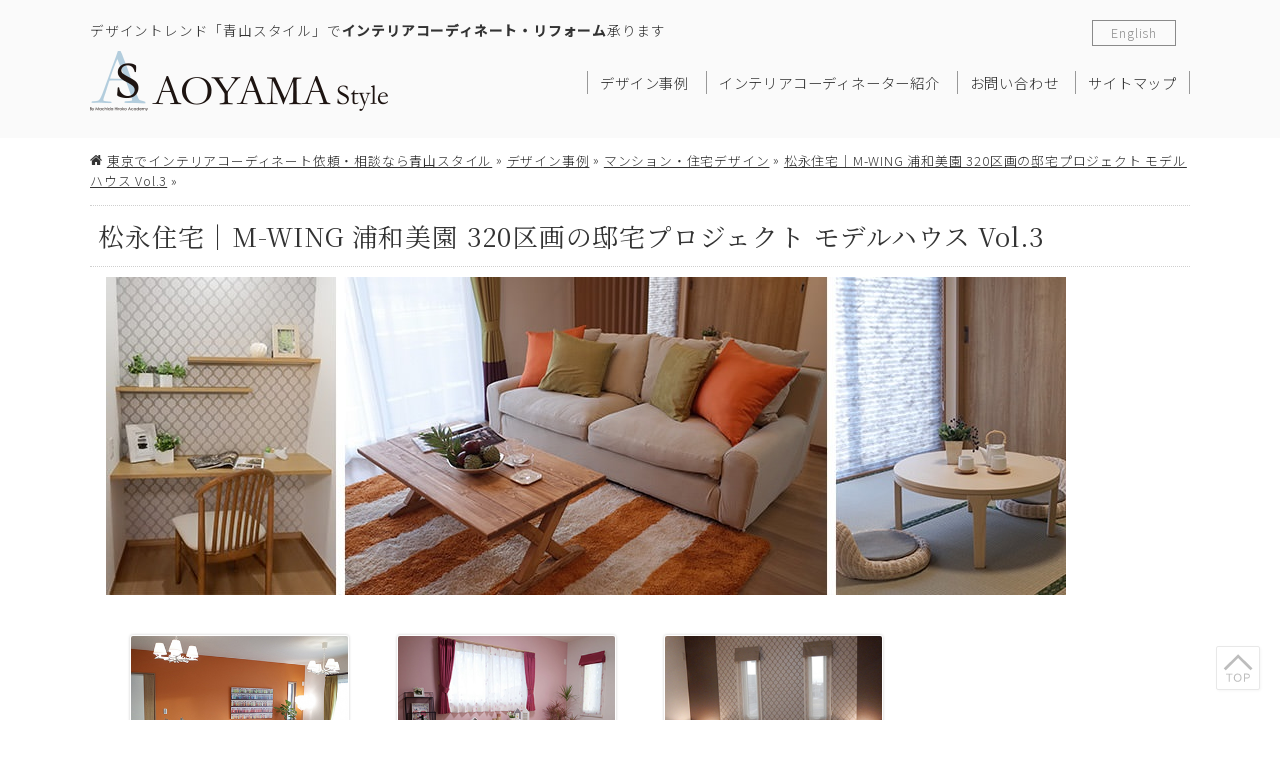

--- FILE ---
content_type: text/html; charset=UTF-8
request_url: https://interiorcoordinate.jp/proposal/apartment/modelhouse_m3/
body_size: 7192
content:
<!DOCTYPE html>
<html lang="ja" xmlns="http://www.w3.org/1999/xhtml">
<head>
<meta charset="utf-8" />
<!--[if lte IE 8]>
	<meta http-equiv="X-UA-Compatible" content="IE=edge,chrome=1" />
<![endif]-->
<meta name="robots" content="noindex,nofollow" />
<meta name="description" content="松永住宅｜M-WING 浦和美園 320区画の邸宅プロジェクト モデルハウス Vol.3。デザイントレンド「青山スタイル」でインテリアコーディネート・リフォーム承ります" />
<meta name="keywords" content="高級,マンション,リフォーム,デザイン,インテリア,コーディネート,東京,実例,事例,実績,賃貸" />
<title>松永住宅｜M-WING 浦和美園 320区画の邸宅プロジェクト モデルハウス Vol.3｜東京でインテリアコーディネート依頼・相談なら青山スタイル</title>
<link rel="stylesheet" href="/machidah-ac/wp-content/themes/v14/css/style.css?170124" class="cssfx" />
<script src="/machidah-ac/wp-content/themes/v14/js/script-jquery.js"></script>
<link rel='dns-prefetch' href='//s.w.org' />
<link rel='stylesheet' id='cf7msm_styles-css'  href='https://interiorcoordinate.jp/machidah-ac/wp-content/plugins/contact-form-7-multi-step-module/resources/cf7msm.css' type='text/css' media='all' />
<link rel='stylesheet' id='contact-form-7-css'  href='https://interiorcoordinate.jp/machidah-ac/wp-content/plugins/contact-form-7/includes/css/styles.css' type='text/css' media='all' />
<style type="text/css">.inv-recaptcha-holder{
display: block;
width: 256px;
margin:0 auto;
}</style><script type="text/javascript">

  var _gaq = _gaq || [];
  _gaq.push(['_setAccount', 'UA-35718054-13']);
  _gaq.push(['_trackPageview']);

  (function() {
    var ga = document.createElement('script'); ga.type = 'text/javascript'; ga.async = true;
    ga.src = ('https:' == document.location.protocol ? 'https://ssl' : 'http://www') + '.google-analytics.com/ga.js';
    var s = document.getElementsByTagName('script')[0]; s.parentNode.insertBefore(ga, s);
  })();

</script>
<!-- Google tag (gtag.js) -->
<script async src="https://www.googletagmanager.com/gtag/js?id=G-WPPQW631KN"></script>
<script>
  window.dataLayer = window.dataLayer || [];
  function gtag(){dataLayer.push(arguments);}
  gtag('js', new Date());

  gtag('config', 'G-WPPQW631KN');
</script>
<script>
	(function($) {
		var ua = navigator.userAgent;
		// スマートフォン
		if((ua.indexOf('iPhone') > 0 || ua.indexOf('Android') > 0) && (!$.cookie("spCheck") || $.cookie("spCheck") < 1)) {
			var style = '<link rel="stylesheet" href="/machidah-ac/wp-content/themes/v14/css/style-sp.css?170124" />'
			$('head link:last').after(style);

			// viewportをセット
			$('head').prepend('<meta name="viewport" content="width=device-width, initial-scale=1" />');

		// PC・タブレット
		} else {

			// viewportをセット
			$('head').prepend('<meta name="viewport" content="width=980, initial-scale=1" />');
		};
	})(jQuery);
</script>
<!--[if lte IE 9]>
	<link rel="stylesheet" href="/machidah-ac/wp-content/themes/v14/css/resetIe.min.css?170124" />
<![endif]-->
<link rel="stylesheet" href="https://fonts.googleapis.com/css?family=Fira+Sans:700" />
<link rel="preconnect" href="https://fonts.gstatic.com">
<link rel="stylesheet" href="https://fonts.googleapis.com/css2?family=Noto+Sans+JP:wght@300;400;500&display=swap">
<link rel="stylesheet" href="https://fonts.googleapis.com/css2?family=Noto+Serif+JP:wght@300;400;600&display=swap">
<!--[if lte IE 8]>
	<script src="/machidah-ac/wp-content/themes/v14/js/html5shiv-printshiv.min.js"></script>
<![endif]-->
</head>
<body id="sub_body" class=" no_sidebar">
<div id="contRap"><header id="sp_headArea" class="pcnone" role="banner">
	<div id="sp_headBlock" class="floatbox">
		<h1 id="sp_headLogo" class="midashi_none">
			<a href="https://interiorcoordinate.jp/"><img src="/machidah-ac/wp-content/themes/v14/img/h_logo_xr.png" alt="東京でインテリアコーディネート依頼・相談なら青山スタイルの松永住宅｜M-WING 浦和美園 320区画の邸宅プロジェクト モデルハウス Vol.3" width="298" height="60" /></a>
		</h1>

				<div id="sp_head_global">
							<a href="https://interiorcoordinate.jp/english/">English</a>
						</ul>
		</div>

	</div>
</header>


<header id="header" class="anone spnone" role="banner">
			<div id="hArea" class="csize">
			<div id="hTxt">
				<p>デザイントレンド「青山スタイル」で<strong>インテリアコーディネート・リフォーム</strong>承ります</p>
			</div>
			<div class="floatbox">
				<div id="h_lef">
					<h1 class="midashi_none"><a href="https://interiorcoordinate.jp/"><img src="/machidah-ac/wp-content/themes/v14/img/h_logo_x1.png" alt="東京でインテリアコーディネート依頼・相談なら青山スタイルの松永住宅｜M-WING 浦和美園 320区画の邸宅プロジェクト モデルハウス Vol.3" width="298" height="60" class="imgxr" /></a></h1>
				</div>
				<div id="h_rig">
					<nav id="mArea" class="anone spnone" role="navigation">
						<ul class="mBlock floatbox c3">
							<li><a href="https://interiorcoordinate.jp/proposal/">デザイン事例</a></li>
							<li><a href="https://interiorcoordinate.jp/designer/">インテリアコーディネーター紹介</a></li>
							<li><a href="https://interiorcoordinate.jp/contact/">お問い合わせ</a></li>
							<li><a href="https://interiorcoordinate.jp/sitemap/">サイトマップ</a></li>
						</ul>
					</nav>
				</div>
			</div>
							<div id="hLnk_trans" class="hLnk_btn">
					<a href="https://interiorcoordinate.jp/english/">English</a>
				</div>
					</div>
	</header>

<div id="cont" class="floatbox csize">

<aside id="pankz" class="c2 spnone"><a href="https://interiorcoordinate.jp/">東京でインテリアコーディネート依頼・相談なら青山スタイル</a> &raquo; <a href="https://interiorcoordinate.jp/proposal/">デザイン事例</a> &raquo; <a href="https://interiorcoordinate.jp/proposal/apartment/">マンション・住宅デザイン</a> &raquo; <a href="https://interiorcoordinate.jp/proposal/apartment/modelhouse_m3/">松永住宅｜M-WING 浦和美園 320区画の邸宅プロジェクト モデルハウス Vol.3</a> &raquo; </aside>

<main id="scont" role="main">	<section>
		<h1>松永住宅｜M-WING 浦和美園 320区画の邸宅プロジェクト モデルハウス Vol.3</h1>		
							<div class="the_content muse floatbox cm">
					<p><a href="/proposal/apartment/modelhouse_m3/"><img class="none alignnone wp-image-13988 size-full" src="/machidah-ac/img/proposal_visual_mw-mh3.jpg" alt="松永住宅｜MW35街区の邸宅プロジェクト モデルハウス Vol.3" width="960" height="318" /></a></p>				</div>
			
		
		
		
			
											
																										<div class="style_area floatbox">
													<article class="style_box imgnone">
								<div class="style_inBox">
																		<div class="style_img">
										<span class="style_imgBlock pie over"><img class="alignnone wp-image-14827 size-full" src="/machidah-ac/img/mw_mh3_list.jpg" alt="M-WING 浦和美園 320区画の邸宅プロジェクト" width="400" height="300" /></span>
									</div>
									<header class="style_head">
										<h3 class="style_tit text_justiry midashi_none mnone"></h3>
									</header>
																	</div>
							</article>
													<article class="style_box imgnone">
								<div class="style_inBox">
																		<div class="style_img">
										<span class="style_imgBlock pie over"><img class="alignnone size-full wp-image-13981" src="/machidah-ac/img/mw_mh3_d02.jpg" alt="子供部屋" width="300" height="225" /></span>
									</div>
									<header class="style_head">
										<h3 class="style_tit text_justiry midashi_none mnone"></h3>
									</header>
																	</div>
							</article>
													<article class="style_box imgnone">
								<div class="style_inBox">
																		<div class="style_img">
										<span class="style_imgBlock pie over"><img class="alignnone size-full wp-image-13978" src="/machidah-ac/img/mw_mh3_d03.jpg" alt="主寝室" width="300" height="225" /></span>
									</div>
									<header class="style_head">
										<h3 class="style_tit text_justiry midashi_none mnone"></h3>
									</header>
																	</div>
							</article>
												</div>
										
												
		
		
		<footer id="style_foot_btn">
			<a href="https://interiorcoordinate.jp/contact/" title="インテリアコーディネートのご相談・お申し込み">ご相談・お申込みはこちら</a>
		</footer>
	</section>




</main>

<aside id="sidebar" class="pcnone anone" role="complementary">

	<section class="sp_s_pageNav c2 sm">
		<h3 class="sp_sid_listTit midashi_none mnone"><a href="https://interiorcoordinate.jp/proposal/">デザイン事例</a></h3>
		<ul class="sp_s_pageLis listIcon">
			<li><a href="https://interiorcoordinate.jp/proposal/apartment/">マンション・住宅デザイン</a>
<ul class='children'>
	<li><a href="https://interiorcoordinate.jp/proposal/apartment/tmr/">六本木 Monochromatic elegance</a></li>
	<li><a href="https://interiorcoordinate.jp/proposal/apartment/tsd/">東京都渋谷区代官山 個人邸 賃貸マンション[4LDK]</a></li>
	<li><a href="https://interiorcoordinate.jp/proposal/apartment/tsd-e/">東京都渋谷区代官山 賃貸マンション</a></li>
	<li><a href="https://interiorcoordinate.jp/proposal/apartment/tmm/">元麻布　時を結ぶ間（ときをむすぶま）</a></li>
	<li><a href="https://interiorcoordinate.jp/proposal/apartment/urban-chic/">渋谷　URBAN CHIC</a></li>
	<li><a href="https://interiorcoordinate.jp/proposal/apartment/tch-om/">晴海 Oriental Modern（東京都中央区晴海）</a></li>
	<li><a href="https://interiorcoordinate.jp/proposal/apartment/tms-m/">ラグジュアリーなゲストルーム[3LDK]（東京都港区）</a></li>
	<li><a href="https://interiorcoordinate.jp/proposal/apartment/tao/">青山・表参道　AOYAMA Style</a></li>
	<li><a href="https://interiorcoordinate.jp/proposal/apartment/tsp/">Private and concentration room（東京都品川区）</a></li>
	<li><a href="https://interiorcoordinate.jp/proposal/apartment/tss/">松濤 Stylish Elegance（東京都渋谷区松濤）</a></li>
	<li><a href="https://interiorcoordinate.jp/proposal/apartment/et-kk/">Elegant Taupeのラグジュアリーインテリア マンション [3LDK] K様邸（神奈川）</a></li>
	<li><a href="https://interiorcoordinate.jp/proposal/apartment/tma-k/">ホテルライク モダンインテリア 賃貸マンション［3LDK］ K様邸（東京）</a></li>
	<li><a href="https://interiorcoordinate.jp/proposal/apartment/tcc/">東京都千代田区千鳥ヶ淵　高級賃貸マンション</a></li>
	<li><a href="https://interiorcoordinate.jp/proposal/apartment/tch/">東京都中央区晴海　賃貸マンション</a></li>
	<li><a href="https://interiorcoordinate.jp/proposal/apartment/tcn/">Chic elegant なインテリア（中央区日本橋）</a></li>
	<li><a href="https://interiorcoordinate.jp/proposal/apartment/ts-s/">美防災アート</a></li>
	<li><a href="https://interiorcoordinate.jp/proposal/apartment/tm-t/">東京都港区 T様邸　賃貸マンション[1LDK]</a></li>
	<li><a href="https://interiorcoordinate.jp/proposal/apartment/office/">事務所・オフィス・応接室</a></li>
	<li><a href="https://interiorcoordinate.jp/proposal/apartment/bridal/">ブライダルデザイン</a></li>
	<li><a href="https://interiorcoordinate.jp/proposal/apartment/hotel/">旅館・ホテル</a></li>
	<li><a href="https://interiorcoordinate.jp/proposal/apartment/japantex2013/">東京国際展示場　JAPANTEX 2013</a></li>
	<li><a href="https://interiorcoordinate.jp/proposal/apartment/carehouse/">ケアハウスデザイン</a></li>
	<li><a href="https://interiorcoordinate.jp/proposal/apartment/shop/">店舗デザイン</a></li>
	<li><a href="https://interiorcoordinate.jp/proposal/apartment/mansion/">環境デザイン</a></li>
</ul>
</li>
		</ul>
	</section>

	
</aside>
<div id="pagetop_side" class="spnone">
	<a href="#contRap" class="c3">
		<img src="/machidah-ac/wp-content/themes/v14/img/pagetopIcon.svg" alt="インテリアコーディネートのトップ" width="30" height="30" />
	</a>
</div>

</div><!-- #cont -->

<footer id="footer" class="spnone" role="contentinfo">
	<aside id="fTop" class="">
		<div class="csize">
			<div id="f_logo">
				<a href="https://interiorcoordinate.jp/"><img src="/machidah-ac/wp-content/themes/v14/img/f_logo_x1.png" alt="東京でインテリアコーディネート依頼・相談なら青山スタイルの松永住宅｜M-WING 浦和美園 320区画の邸宅プロジェクト モデルハウス Vol.3" width="233" height="47" class="imgxr" /></a>
			</div>
			<address id="f_add"><div class="spnone">nat株式会社 （青山スタイル）<br />
東京都港区北青山2丁目12番5号 KRT青山3階　TEL:050-1790-8092<br />
大阪、福岡、札幌、仙台、宇都宮、名古屋でも<br />
ご依頼・ご相談を承っております。<br />
<br />
<span style="font-size:1.2em">英語、中国語対応スタッフが常駐しております。<br/>英語および中国語でのプレゼンテーションが可能です。</span><br />
<br />
<span lang="en" style="font-size:1.2em">Service in English and Chinese is available.<br/>Presentations in English and Chinese are available upon request.</span><br />
<br />
<span lang="zh-cmn-Hans" style="font-size:1.2em">可以中英文作为沟通语言提供服务。<br/>演讲可以用英语和中文进行。</span></div><div class="pcnone" style="padding:0 8px;text-align:center">nat株式会社（青山スタイル）<br />
<br />
東京都港区北青山2丁目12番5号 KRT青山3階<br />
TEL:050-1790-8092<br />
大阪・福岡・札幌・仙台・宇都宮・名古屋<br />
でも、ご依頼・ご相談を承っております。<br />
<br />
<p style="font-size:1.1em">英語、中国語対応スタッフが常駐して<br />
おります。<br/>英語および中国語でのプレゼンテーションが可能です。</p><br />
<span lang="en" style="font-size:1.1em">Service in English and Chinese is available.<br/>Presentations in English and Chinese are available upon request.</span><br />
<br />
<span lang="zh-cmn-Hans" style="font-size:1.1em">可以中英文作为沟通语言提供服务。<br/>演讲可以用英语和中文进行。</div></address>
		</div>
	</aside>

	<div id="fBtm" class="">
		<div class="floatbox csize c4">
						<div class="f_navArea">
				<h5 class="f_navTitle midashi_none">会社情報</h5>
				<ul class="f_nav floatbox">
					<li><a href="https://interiorcoordinate.jp/about/">会社概要</a></li>
<li><a href="https://interiorcoordinate.jp/designer/">インテリアコーディネーター紹介</a></li>
<li><a href="https://interiorcoordinate.jp/voice/">お客様の声</a></li>
<li><a href="https://interiorcoordinate.jp/contact/">お問い合わせ</a></li>
<li><a href="https://interiorcoordinate.jp/faq/">よくある質問</a></li>
<li><a href="https://interiorcoordinate.jp/publicity-press/">パブリシティ&#038;プレスリリース</a></li>
<li><a href="https://interiorcoordinate.jp/access/">交通アクセス</a></li>
<li><a href="https://interiorcoordinate.jp/sitemap/">サイトマップ</a></li>
<li><a href="https://interiorcoordinate.jp/privacy/">プライバシーポリシー</a></li>
						<li><a href="/machidah-ac/wp-content/themes/v14/../ban/policy-d20210115.pdf" target="_blank">利用規約</a></li>
				</ul>
			</div>

			<div class="f_navArea">
				<h5 class="f_navTitle midashi_none">コンテンツ</h5>
				<ul class="f_nav floatbox">
					<li><a href="https://interiorcoordinate.jp/">トップページ</a></li>
<li><a href="https://interiorcoordinate.jp/proposal/">デザイン事例</a></li>
<li><a href="https://interiorcoordinate.jp/kagu/">オーダー家具</a></li>
<li><a href="https://interiorcoordinate.jp/style/">青山スタイル</a></li>
<li><a href="https://interiorcoordinate.jp/cooperation/">“企業×青山スタイル”コラボ</a></li>
<li><a href="https://interiorcoordinate.jp/flow/">インテリアコーディネート相談の流れ</a></li>
<li><a href="https://interiorcoordinate.jp/column/">インテリアコラム</a></li>
<li><a href="https://interiorcoordinate.jp/bibousai/">美防災</a></li>
<li><a href="https://interiorcoordinate.jp/soudan/">コーディネート相談</a></li>
<li><a href="https://interiorcoordinate.jp/item/">アイテム</a></li>
				</ul>
			</div>
		</div>

		<div id="fIcon" class="csize floatbox">
			<div class="fIcon_block floatbox">
				<div id="fIcon_lef" class="floatbox">
					<div id="fIcon_card">
						<img src="/machidah-ac/wp-content/themes/v14/img/fCardIcon.png" alt="クレジット決済" width="188" height="55" />
					</div>
					<ul id="fSocialBtn" class="floatbox c4">
							<li><a href="https://www.facebook.com/Aoyamastyle.mica"><img src="/machidah-ac/wp-content/themes/v14/img/snsBtn_facebook.png" alt="インテリアコーディネート 青山スタイルFacebook" width="40" height="40" /></a></li>
	<li><a href="https://www.instagram.com/aoyamastyle/"><img src="/machidah-ac/wp-content/themes/v14/img/snsBtn_instagram.png" alt="インテリアコーディネート 青山スタイルInstagram" width="40" height="40" /></a></li>
	<li><a href="https://www.houzz.jp/user/aoyamastyletokyo"><img src="/machidah-ac/wp-content/themes/v14/img/snsBtn_houzz.png" alt="インテリアコーディネート 青山スタイルhouzz" width="40" height="40" /></a></li>
					</ul>
				</div>
				<div id="fIcon_rig">
					<a href="https://interiorcoordinate.jp/contact/" class="c4 f3">
						<img src="/machidah-ac/wp-content/themes/v14/img/fBan_tel_waku.png" width="500" height="72" alt="お問い合わせ" />
						<span>050-1790-8092</span>
					</a>
				</div>
			</div>
		</div>

		<div id="fCopy" class="csize c4">
			<p id="f_txt">デザイントレンド「青山スタイル」で<strong>インテリアコーディネート・リフォーム</strong>承ります</p>
			<small>copyright&copy;2013-2026 AOYAMA STYLE All Rights Reserved.</small>
		</div>
	</div>

</footer>



<aside id="sp_fTop" class="c3 pcnone">
	<div id="sp_f_logo" class="aligncenter">
		<a href="https://interiorcoordinate.jp/"><img src="/machidah-ac/wp-content/themes/v14/img/f_logo_x1.png" alt="東京でインテリアコーディネート依頼・相談なら青山スタイルの松永住宅｜M-WING 浦和美園 320区画の邸宅プロジェクト モデルハウス Vol.3" width="233" height="47" class="imgxr" /></a>
	</div>
	<address id="sp_f_add"><div class="spnone">nat株式会社 （青山スタイル）<br />
東京都港区北青山2丁目12番5号 KRT青山3階　TEL:050-1790-8092<br />
大阪、福岡、札幌、仙台、宇都宮、名古屋でも<br />
ご依頼・ご相談を承っております。<br />
<br />
<span style="font-size:1.2em">英語、中国語対応スタッフが常駐しております。<br/>英語および中国語でのプレゼンテーションが可能です。</span><br />
<br />
<span lang="en" style="font-size:1.2em">Service in English and Chinese is available.<br/>Presentations in English and Chinese are available upon request.</span><br />
<br />
<span lang="zh-cmn-Hans" style="font-size:1.2em">可以中英文作为沟通语言提供服务。<br/>演讲可以用英语和中文进行。</span></div><div class="pcnone" style="padding:0 8px;text-align:center">nat株式会社（青山スタイル）<br />
<br />
東京都港区北青山2丁目12番5号 KRT青山3階<br />
TEL:050-1790-8092<br />
大阪・福岡・札幌・仙台・宇都宮・名古屋<br />
でも、ご依頼・ご相談を承っております。<br />
<br />
<p style="font-size:1.1em">英語、中国語対応スタッフが常駐して<br />
おります。<br/>英語および中国語でのプレゼンテーションが可能です。</p><br />
<span lang="en" style="font-size:1.1em">Service in English and Chinese is available.<br/>Presentations in English and Chinese are available upon request.</span><br />
<br />
<span lang="zh-cmn-Hans" style="font-size:1.1em">可以中英文作为沟通语言提供服务。<br/>演讲可以用英语和中文进行。</div></address>
</aside>

<ul id="fSocialBtn" class="floatbox c4 pcnone">
		<li><a href="https://www.facebook.com/Aoyamastyle.mica"><img src="/machidah-ac/wp-content/themes/v14/img/snsBtn_facebook.png" alt="インテリアコーディネート 青山スタイルFacebook" width="40" height="40" /></a></li>
	<li><a href="https://www.instagram.com/aoyamastyle/"><img src="/machidah-ac/wp-content/themes/v14/img/snsBtn_instagram.png" alt="インテリアコーディネート 青山スタイルInstagram" width="40" height="40" /></a></li>
	<li><a href="https://www.houzz.jp/user/aoyamastyletokyo"><img src="/machidah-ac/wp-content/themes/v14/img/snsBtn_houzz.png" alt="インテリアコーディネート 青山スタイルhouzz" width="40" height="40" /></a></li>
</ul>

<footer id="sp_footArea" class="pcnone" role="contentinfo">
	<small id="sp_footCopy">copyright&copy;2013-2026 AOYAMA STYLE All Rights Reserved.</small>
</footer>


<div id="spFTelWindow" class="c3">
	<span id="spFTelWindow_close"></span>
			
	<span id="spFTelWindow_time">10:00～17:00（月～土）</span>
	<span id="spFTelWindow_phone">
		<a href="https://interiorcoordinate.jp/contact/" class="telLink jq_phonePush" data-tel="050-1790-8092">050-1790-8092</a>		<span class="contactTelBtn c3"><a href="https://interiorcoordinate.jp/contact/" class="telLink jq_phonePush" data-tel="050-1790-8092">CALL</a></span>
	</span>
	<a href="https://interiorcoordinate.jp/contact/" id="spFTelWindow_mail" class="anone">MAIL</a>
</div>

</div><!--#contRap-->
<div id="sp_navArea" class="pcnone">
			<ul class="floatbox">
				<li class="sp_naviList sp_naviList_1 spMenuToggle">
					<span class="sp_contactNaviBtn"><img src="/machidah-ac/wp-content/themes/v14/img/sp_navIcon_menu.png" alt="メニュー" width="25" height="28" /></span>
				</li>
				<li class="sp_naviList sp_naviList_2">
					<span id="sp_contactNavBtn_mail" class="sp_contactNaviBtn c3"><img src="/machidah-ac/wp-content/themes/v14/img/sp_navIcon_mail.png" alt="インテリアコーディネート相談" width="25" height="28" /><p>電話・メール</p></span>
				</li>
			</ul>
		</div></nav>
<div id="sp_navNavi" class="pcnone">
<div id="sp_navClose" class="spMenuToggle">×</div>

<div id="contactNavBoxCont">
	
		<div class="contactTel c3">
		<a href="https://interiorcoordinate.jp/contact/" class="telLink jq_phonePush" data-tel="050-1790-8092">050-1790-8092</a>		<span class="contactTelBtn c3"><a href="https://interiorcoordinate.jp/contact/" class="telLink jq_phonePush" data-tel="050-1790-8092">CALL</a></span>
	</div>

	<p>10:00～17:00（月～土）</p></div>

	<section id="sp_pageNav_menu" class="sp_pageNav c2 sp_pageNav_cm">
		<ul class="sp_pageNavLis">
			<li><a href="https://interiorcoordinate.jp/">トップページ</a></li>
<li><a href="https://interiorcoordinate.jp/news/">新着情報</a></li>
<li><a href="https://interiorcoordinate.jp/proposal/">デザイン事例</a></li>
<li><a href="https://interiorcoordinate.jp/kagu/">オーダー家具</a></li>
<li><a href="https://interiorcoordinate.jp/style/">青山スタイル</a></li>
<li><a href="https://interiorcoordinate.jp/cooperation/">“企業×青山スタイル”コラボ</a></li>
<li><a href="https://interiorcoordinate.jp/flow/">インテリアコーディネート相談の流れ</a></li>
<li><a href="https://interiorcoordinate.jp/recommended-interior/">お勧めインテリア</a></li>
<li><a href="https://interiorcoordinate.jp/about/">会社概要</a></li>
<li><a href="https://interiorcoordinate.jp/english/">Our Interior Design Services</a></li>
<li><a href="https://interiorcoordinate.jp/designer/">インテリアコーディネーター紹介</a></li>
<li><a href="https://interiorcoordinate.jp/column/">インテリアコラム</a></li>
<li><a href="https://interiorcoordinate.jp/bibousai/">美防災</a></li>
<li><a href="https://interiorcoordinate.jp/soudan/">コーディネート相談</a></li>
<li><a href="https://interiorcoordinate.jp/voice/">お客様の声</a></li>
<li><a href="https://interiorcoordinate.jp/contact/">お問い合わせ</a></li>
<li><a href="https://interiorcoordinate.jp/item/">アイテム</a></li>
<li><a href="https://interiorcoordinate.jp/faq/">よくある質問</a></li>
<li><a href="https://interiorcoordinate.jp/publicity-press/">パブリシティ&#038;プレスリリース</a></li>
<li><a href="https://interiorcoordinate.jp/access/">交通アクセス</a></li>
<li><a href="https://interiorcoordinate.jp/sitemap/">サイトマップ</a></li>
<li><a href="https://interiorcoordinate.jp/privacy/">プライバシーポリシー</a></li>
				<li><a href="/machidah-ac/wp-content/themes/v14/../ban/policy-d20210115.pdf" target="_blank">利用規約</a></li>
		</ul>
	</section>

	<section class="sp_pageNav_family c2 sp_pageNav_cm">
		<h3 class="sp_pageNavTit midashi_none mnone">関連ページ</h3>
		<ul class="sp_pageNavLis">
			<li><a href="https://interiorcoordinate.jp/proposal/">デザイン事例</a></li>
			<li><a href="https://interiorcoordinate.jp/proposal/apartment/">マンション・住宅デザイン</a>
<ul class='children'>
	<li><a href="https://interiorcoordinate.jp/proposal/apartment/tmr/">六本木 Monochromatic elegance</a></li>
	<li><a href="https://interiorcoordinate.jp/proposal/apartment/tsd/">東京都渋谷区代官山 個人邸 賃貸マンション[4LDK]</a></li>
	<li><a href="https://interiorcoordinate.jp/proposal/apartment/tsd-e/">東京都渋谷区代官山 賃貸マンション</a></li>
	<li><a href="https://interiorcoordinate.jp/proposal/apartment/tmm/">元麻布　時を結ぶ間（ときをむすぶま）</a></li>
	<li><a href="https://interiorcoordinate.jp/proposal/apartment/urban-chic/">渋谷　URBAN CHIC</a></li>
	<li><a href="https://interiorcoordinate.jp/proposal/apartment/tch-om/">晴海 Oriental Modern（東京都中央区晴海）</a></li>
	<li><a href="https://interiorcoordinate.jp/proposal/apartment/tms-m/">ラグジュアリーなゲストルーム[3LDK]（東京都港区）</a></li>
	<li><a href="https://interiorcoordinate.jp/proposal/apartment/tao/">青山・表参道　AOYAMA Style</a></li>
	<li><a href="https://interiorcoordinate.jp/proposal/apartment/tsp/">Private and concentration room（東京都品川区）</a></li>
	<li><a href="https://interiorcoordinate.jp/proposal/apartment/tss/">松濤 Stylish Elegance（東京都渋谷区松濤）</a></li>
	<li><a href="https://interiorcoordinate.jp/proposal/apartment/et-kk/">Elegant Taupeのラグジュアリーインテリア マンション [3LDK] K様邸（神奈川）</a></li>
	<li><a href="https://interiorcoordinate.jp/proposal/apartment/tma-k/">ホテルライク モダンインテリア 賃貸マンション［3LDK］ K様邸（東京）</a></li>
	<li><a href="https://interiorcoordinate.jp/proposal/apartment/tcc/">東京都千代田区千鳥ヶ淵　高級賃貸マンション</a></li>
	<li><a href="https://interiorcoordinate.jp/proposal/apartment/tch/">東京都中央区晴海　賃貸マンション</a></li>
	<li><a href="https://interiorcoordinate.jp/proposal/apartment/tcn/">Chic elegant なインテリア（中央区日本橋）</a></li>
	<li><a href="https://interiorcoordinate.jp/proposal/apartment/ts-s/">美防災アート</a></li>
	<li><a href="https://interiorcoordinate.jp/proposal/apartment/tm-t/">東京都港区 T様邸　賃貸マンション[1LDK]</a></li>
	<li><a href="https://interiorcoordinate.jp/proposal/apartment/office/">事務所・オフィス・応接室</a></li>
	<li><a href="https://interiorcoordinate.jp/proposal/apartment/bridal/">ブライダルデザイン</a></li>
	<li><a href="https://interiorcoordinate.jp/proposal/apartment/hotel/">旅館・ホテル</a></li>
	<li><a href="https://interiorcoordinate.jp/proposal/apartment/japantex2013/">東京国際展示場　JAPANTEX 2013</a></li>
	<li><a href="https://interiorcoordinate.jp/proposal/apartment/carehouse/">ケアハウスデザイン</a></li>
	<li><a href="https://interiorcoordinate.jp/proposal/apartment/shop/">店舗デザイン</a></li>
	<li><a href="https://interiorcoordinate.jp/proposal/apartment/mansion/">環境デザイン</a></li>
</ul>
</li>
		</ul>
	</section>

	
</div><script src="/machidah-ac/wp-content/themes/v14/js/script.js?170124"></script>

<script>
	(function($) {
		var ua = navigator.userAgent;
		// スマートフォン
		if(ua.indexOf('iPhone') > 0 || ua.indexOf('Android') > 0) {
							// スマホ用：基本のjQueryパッケージ
				$.ajax({
					type: "GET",
					url: '/machidah-ac/wp-content/themes/v14/js/script-sp.js?170124',
					dataType: 'script',
					cache: false
				});
						$.ajax({
				type: "GET",
				url: '/machidah-ac/wp-content/themes/v14/js/jquery.phonePush.min.js?170124',
				dataType: 'script',
				cache: false
			});

			// PC表示
			if($.cookie("spCheck") == 1){
				$("body").addClass("pc_body");

				// スマホへ切替
				$(".spStyle").addClass("active");

			// スマホ表示
			}else{
				$("body").addClass("sp_body");

				// PCへ切替
				$(".pcStyle").addClass("active");
			}

		// PC・タブレット
		} else {
			// 疑似要素 hover をclass化するjQuery
			$.ajax({
				type: "GET",
				url: '/machidah-ac/wp-content/themes/v14/js/jquery.hover2class.min.js?170124',
				dataType: 'script',
				cache: false
			});

			// body要素にclassを付与
			$("body").addClass("pc_body");

		};

	})(jQuery);
</script>

<script>
	(function($){
		$("#zip").keyup(function(event){AjaxZip3.zip2addr(this,"","addr","addr");})
		$.fn.autoKana("#your-name","#your-kana",{katakana:true});
	})(jQuery);
</script>

<!--[if lte IE 9]>
	<script src="/machidah-ac/wp-content/themes/v14/js/PIE.js?170124"></script>
	<script>(function($){if(window.PIE){$(".pie, .pBtnLage > a, .pBtnMdle > a, .pBtnMini > a, .tinyBox_red, .tinyBox_orange, .tinyBox_yellow, .tinyBox_green, .tinyBox_blue, .tinyBox_gray, .tinyBox_black").each(function(){PIE.attach(this)})}})(jQuery);</script>

		<script>var siteRootUrl = "'.get_url('template_url').'";</script>
<![endif]-->
<!--[if lte IE 8]>
	<script src="/machidah-ac/wp-content/themes/v14/js/selectivizr-min.min.js"></script><![endif]-->
<!--[if lt IE 6]>
	<script src="/machidah-ac/wp-content/themes/v14/js/max_min.min.js"></script><![endif]-->

<script src="/machidah-ac/wp-content/themes/v14/js/jquery.matchHeight.min.js"></script>
<script>
	(function($){
		$(".f_nav li").matchHeight();

		// 投稿記事で作った旧仕様のギャラリーの高さ揃え
		$(".style_box").matchHeight();

		// スマホのフッターTEL開閉
		$("#spFTelWindow").hide();
		$("#spFTelWindow_close, #sp_contactNavBtn_mail").click(function(){
			$("#spFTelWindow").slideToggle();
		})
	})(jQuery);
</script>








<script type='text/javascript'>
/* <![CDATA[ */
var cf7msm_posted_data = {"cf7msm_prev_urls":""};
/* ]]> */
</script>
<script type='text/javascript' src='https://interiorcoordinate.jp/machidah-ac/wp-content/plugins/contact-form-7-multi-step-module/resources/cf7msm.min.js'></script>
<script type='text/javascript'>
/* <![CDATA[ */
var wpcf7 = {"apiSettings":{"root":"https:\/\/interiorcoordinate.jp\/wp-json\/contact-form-7\/v1","namespace":"contact-form-7\/v1"},"recaptcha":{"messages":{"empty":"\u3042\u306a\u305f\u304c\u30ed\u30dc\u30c3\u30c8\u3067\u306f\u306a\u3044\u3053\u3068\u3092\u8a3c\u660e\u3057\u3066\u304f\u3060\u3055\u3044\u3002"}}};
/* ]]> */
</script>
<script type='text/javascript' src='https://interiorcoordinate.jp/machidah-ac/wp-content/plugins/contact-form-7/includes/js/scripts.js'></script>
<script type="text/javascript">
document.addEventListener( 'wpcf7mailsent', function( event ) {
    }, false );
</script>
<script>	(function($){
				$('img').each(function(){
			var n=$(this),t="src";
			attrSet(n,t,".jpg");
			attrSet(n,t,".png");
		});
				function attrSet(n,t,f){
			return n.attr(t,n.attr(t).replace(f,f+"?170124"));
		}
	})(jQuery);
</script>
</body>
</html>


--- FILE ---
content_type: text/css; charset=utf-8
request_url: https://interiorcoordinate.jp/machidah-ac/wp-content/themes/v14/css/style.css?170124
body_size: 13621
content:
@charset "utf-8";*{margin:0;padding:0}article,aside,figure,footer,header,main,nav,section{display:block}html{font-size:62.5%}body{font-size:1.5em;line-height:1.6;letter-spacing:.05em;word-wrap:break-word;-webkit-text-size-adjust:100%;text-size-adjust:100%}pre{overflow:auto;white-space:normal}fieldset,iframe,img,sub,video{vertical-align:bottom}fieldset,iframe,img{border:none}address{font-style:normal}small{font-size:1em}br{letter-spacing:0}input,select,textarea{outline:0}.muse blockquote,.muse ol,.muse p,.muse table,.muse ul{margin:0 1em 1em}.muse input,.muse select,.muse td,.muse textarea,.muse th{padding:.618em}#f_txtarea blockquote:last-child,#f_txtarea ol:last-child,#f_txtarea p:last-child,#f_txtarea table:last-child,#f_txtarea ul:last-child,#m_txt blockquote:last-child,#m_txt ol:last-child,#m_txt p:last-child,#m_txt table:last-child,#m_txt ul:last-child{margin-bottom:0}.editAnc,.f1,.midashi_none,body,button,input[type=submit],pre{font-family:-apple-system,BlinkMacSystemFont,"ヒラギノ角ゴ ProN W3",Hiragino Kaku Gothic ProN,"メイリオ",Meiryo,Arial,Meiryo,sans-serif}.f3,h1,h2,h3,h4,h5,h6{font-family:-apple-system,BlinkMacSystemFont,"游ゴシック",YuGothic,"ヒラギノ角ゴ ProN W3",Hiragino Kaku Gothic ProN,"メイリオ",Meiryo,Arial,Meiryo,sans-serif}.f2{font-family:Georgia,"游明朝",YuMincho,"ヒラギノ明朝 ProN W3","Hiragino Mincho ProN","ＭＳ Ｐ明朝","MS PMincho",serif}@font-face{font-family:fontelloDef;src:url(../fonts/fontelloDef.eot);src:url(../fonts/fontelloDef.eot?#iefix) format("embedded-opentype"),url(../fonts/fontelloDef.woff) format("woff"),url(../fonts/fontelloDef.ttf) format("truetype"),url(../fonts/fontelloDef.svg#icomoon) format("svg")}.muse ul li{list-style:disc inside;text-indent:-1em;padding:0 0 0 1.5em}.muse ol li{list-style:decimal inside;text-indent:-1.5em;padding:0 0 0 2em}.muse .listnone li,li{list-style:none outside;text-indent:0;padding:0}.listsolid li{border-bottom:1px solid #c8c8c8}.listdashed li{border-bottom:1px dashed #c8c8c8}.muse .listbtn{margin:0 1em 1em}.muse .listbtn li{color:#fefefe;margin:0 4px 6px;padding:2px 12px;border-radius:3px;box-shadow:1px 1px 3px rgba(0,0,0,.4);text-shadow:-1px -1px 0 rgba(0,0,0,.4);display:inline-block}.listbtn a,.listbtn a.hover{color:#fefefe;text-decoration:none}.listbtn a.hover{text-decoration:underline}.muse .listol li{counter-increment:chapter;list-style:none;text-indent:0;padding:4px 0 4px 2.4em}.listol li:before{content:counter(chapter);color:#fefefe;text-shadow:-1px -1px 0 rgba(0,0,0,.4);background:#e43737;padding:2px;margin:0 4px 0 -2.1em;width:1.6em;text-align:center;display:inline-block}.listol_square li:before{border-radius:0}.listol_radius li:before{border-radius:3px}.listol_circle li:before{border-radius:50%}.listbtn_red li,.listol_red li:before{background:#e43737}.listbtn_orange li,.listol_orange li:before{background:#e4950d}.listbtn_yellow li,.listol_yellow li:before{background:#e9c108}.listbtn_green li,.listol_green li:before{background:#21a507}.listbtn_blue li,.listol_blue li:before{background:#2379eb}.listbtn_gray li,.listol_gray li:before{background:#969696}.listbtn_black li,.listol_black li:before{background:#191919}.muse .listIco li{list-style:none;text-indent:0;padding:0 8px 0 1.3em}.listIco li:before{font-family:fontelloDef;color:#e43737;margin:0 4px 0 -.6em}.listul_red li:before{color:#e43737}.listul_orange li:before{color:#e4950d}.listul_yellow li:before{color:#e9c108}.listul_green li:before{color:#21a507}.listul_blue li:before{color:#2379eb}.listul_gray li:before{color:#969696}.listul_black li:before{color:#191919}.listul_white li:before{color:#fefefe}.listIco1 li:before{content:"f"}.listIco2 li:before{content:"h"}.listIco3 li:before{content:"j"}.listIco4 li:before{content:"z"}.listIco5 li:before{content:"l"}.muse ol ol li{counter-increment:ol_child;list-style:none}.muse ol ol li:before{content:counter(ol_child) "）";margin:0 0 0 -.2em}.pBtnLage a:before,.pBtnMdle a:before,.pBtnMini a:before{font-family:fontelloDef;margin:0 6px 0 0}.pclear{clear:both}.pBtn a,.pBtn a.hover{color:#fefefe;text-align:center;margin:0 0 .414em;display:inline-block}.pBtn a:before{font-family:fontelloDef;content:"l";margin-right:4px;font-weight:400}.pBtnLage a{width:100%;padding:9px 0;font-size:1.5em;font-weight:700}.pBtnMdle a{min-width:61.8%;padding:6px 1em;font-size:1.3em;font-weight:700}.pBtnMini a{padding:3px 14px}.pBtnMini a:before{content:"i"}.pBtnNoicon a:before{display:none}.pBtn a,.pBtn_red a{border-color:#da0f0f;background-color:#da0f0f}.pBtn_orange a{border-color:#f15500;background-color:#f15500}.pBtn_yellow a{border-color:#cd9a00;background-color:#cd9a00}.pBtn_green a{border-color:#0f790d;background-color:#0f790d}.pBtn_blue a{border-color:#243fb4;background-color:#243fb4}.pBtn_gray a{border-color:#757575;background-color:#757575}.pBtn_black a{border-color:#1c1c1c;background-color:#1c1c1c}.pbBtm_dashed:after,.pbBtm_dotted:after,.pbBtm_solid:after{content:"";width:100%;border-bottom:1px solid #c8c8c8;display:block}.pbBtm_dashed:after{border-bottom:1px dashed #c8c8c8}.pbBtm_dotted:after{border-bottom:1px dotted #c8c8c8}.tinyBox{margin:0 1em 1em;padding:.618em 1em;border:1px solid #000;border-radius:4px}.tinyBox_red{border-color:#e43737;background:#ffdede}.tinyBox_orange{border-color:#e4950d;background:#ffe9d1}.tinyBox_yellow{border-color:#e9c108;background:#f0f0bd}.tinyBox_green{border-color:#21a507;background:#d1ebc1}.tinyBox_blue{border-color:#2379eb;background:#cee5f4}.tinyBox_gray{border-color:#969696;background:#efefef}.tinyBox_black{border-color:#191919;background:#4e4e4e;color:#fefefe}.tinyBox_notBg{background:0 0}.pnone .tinyBox,.pnone.tinyBox,table .tinyBox{margin:0 0 1em}.muse .pmBtm_10{margin-bottom:1em}.muse .pmBtm_15{margin-bottom:1.5em}.muse .pmBtm_20{margin-bottom:2em}.muse .pmBtm_25{margin-bottom:2.5em}.muse .pmBtm_30{margin-bottom:3em}.muse .pmBtm_35{margin-bottom:3.5em}.muse .pmBtm_40{margin-bottom:4em}.muse .pmBtm_45{margin-bottom:4.5em}.muse .pmBtm_50{margin-bottom:5em}.muse .pmBtm_55{margin-bottom:5.5em}.muse .pmBtm_60{margin-bottom:6em}.pSp{display:none}.mceIco:after,.mceIco:before{font-family:fontelloDef;margin:0 4px;font-weight:400}.mceIco_red:after,.mceIco_red:before{color:#da0f0f}.mceIco_orange:after,.mceIco_orange:before{color:#f15500}.mceIco_yellow:after,.mceIco_yellow:before{color:#cd9a00}.mceIco_green:after,.mceIco_green:before{color:#0f790d}.mceIco_blue:after,.mceIco_blue:before{color:#243fb4}.mceIco_gray:after,.mceIco_gray:before{color:#757575}.mceIco_black:after,.mceIco_black:before{color:#1c1c1c}.mceIcoAf2:after,.mceIcoBf2:before{content:"I"}.mceIcoAf3:after,.mceIcoBf3:before{content:"L"}.mceIcoAf4:after,.mceIcoBf4:before{content:"a"}.mceIcoAf5:after,.mceIcoBf5:before{content:"b"}.mceIcoAf6:after,.mceIcoBf6:before{content:"+"}.mceIcoAf7:after,.mceIcoBf7:before{content:"-"}.mceIcoAf8:after,.mceIcoBf8:before{content:"e"}.mceIcoAf9:after,.mceIcoBf9:before{content:"P"}.mceIcoAf10:after,.mceIcoBf10:before{content:"Q"}.mceIcoAf14:after,.mceIcoBf14:before{content:"S"}.mceIcoAf15:after,.mceIcoBf15:before{content:"T"}.mceIcoAf16:after,.mceIcoBf16:before{content:"U"}.mceIcoAf17:after,.mceIcoBf17:before{content:"V"}.mceIcoAf19:after,.mceIcoBf19:before{content:"N"}.mceIcoAf20:after,.mceIcoBf20:before{content:"C"}.mceIcoAf21:after,.mceIcoBf21:before{content:"D"}.mceIcoAf22:after,.mceIcoBf22:before{content:"m"}.mceIcoAf23:after,.mceIcoBf23:before{content:"c"}.mceIcoAf24:after,.mceIcoBf24:before{content:"d"}.mceIcoAf25:after,.mceIcoBf25:before{content:"t"}.mceIcoAf26:after,.mceIcoBf26:before{content:"M"}.mceIcoAf27:after,.mceIcoBf27:before{content:"X"}.mceIcoAf28:after,.mceIcoBf28:before{content:"Y"}.mceIcoAf29:after,.mceIcoBf29:before{content:"Z"}.mceIcoAf30:after,.mceIcoBf30:before{content:"0"}.mceIcoAf31:after,.mceIcoBf31:before{content:"1"}.mceIcoAf32:after,.mceIcoBf32:before{content:"2"}.mceIcoAf33:after,.mceIcoBf33:before{content:"3"}.mceIcoAf34:after,.mceIcoBf34:before{content:"4"}.mceIcoAf35:after,.mceIcoBf35:before{content:"5"}.mceIcoAf36:after,.mceIcoBf36:before{content:"y"}.mceIcoAf37:after,.mceIcoBf37:before{content:"x"}.mceIcoAf38:after,.mceIcoBf38:before{content:"xy"}.mceIcoAf39:after,.mceIcoBf39:before{content:"xx"}.mceIcoAf40:after,.mceIcoBf40:before{content:"xxy"}.mceIcoAf41:after,.mceIcoBf41:before{content:"xxx"}.mceIcoAf42:after,.mceIcoBf42:before{content:"xxxy"}.mceIcoAf43:after,.mceIcoBf43:before{content:"xxxx"}.mceIcoAf44:after,.mceIcoBf44:before{content:"xxxxy"}.mceIcoAf45:after,.mceIcoBf45:before{content:"xxxxx"}.mceIcoAf46:after,.mceIcoBf46:before{content:"J"}.tinyFz{line-height:1}.tinyFz_80{font-size:80%}.tinyFz_85{font-size:85%}.tinyFz_90{font-size:90%}.tinyFz_95{font-size:95%}.tinyFz_100{font-size:100%}.tinyFz_110{font-size:110%}.tinyFz_120{font-size:120%}.tinyFz_130{font-size:130%}.tinyFz_140{font-size:140%}.tinyFz_150{font-size:150%}.tinyFz_160{font-size:160%}.tinyFz_170{font-size:170%}.tinyFz_180{font-size:180%}.tinyFz_190{font-size:190%}.tinyFz_200{font-size:200%}.tinyFz_210{font-size:210%}.tinyFz_220{font-size:220%}.tinyFz_230{font-size:230%}.tinyFz_240{font-size:240%}.tinyFz_250{font-size:250%}.tinyFz_260{font-size:260%}.tinyFz_270{font-size:270%}.tinyFz_280{font-size:280%}.tinyFz_290{font-size:290%}.tinyFz_300{font-size:300%}.wp-caption,img.useimg{border:1px solid #cfcfcf;padding:4px;vertical-align:bottom;text-align:center;background:#fff;box-shadow:1px 1px 3px #e6e6e6;border-radius:2px}img.useimg{max-width:96%}a.hover img.useimg{background:#cfcfcf}.muse iframe,img{max-width:100%}img{height:auto}.wp-caption-text{margin:0}.wp-caption{padding:9px 0 0;margin:0 1em 1em}.cssfx,.wp-caption img{transform:none}.wp-caption.alignleft{float:left;margin:0 .618em 1em 1em}.wp-caption.alignright{float:right;margin:0 1em 1em .618em}.wp-caption.aligncenter{margin:0 auto 1em;text-align:left}.wp-caption-text{padding:9px 0;margin:0;font-size:.85em;text-align:center}iframe.alignleft,iframe.alignleft_pc,img.alignleft,img.alignleft_pc{float:left;margin:0 .618em 1em 0}iframe.aligncenter,iframe.aligncenter_pc,iframe.center,iframe.center_pc,img.aligncenter,img.aligncenter_pc,img.center,img.center_pc{margin:0 auto;display:block}iframe.alignright,iframe.alignright_pc,img.alignright,img.alignright_pc{float:right;margin:0 0 1em .618em}.muse .imgnone a.hover img,.muse .imgnone img,.muse .wp-caption a.hover img,.muse .wp-caption img,.muse a.hover img.imgnone,.muse a.hover img.none,.muse a.imgnone.hover img,.muse img.imgnone,.muse img.none,a.hover img.imgnone,a.hover img.none,img.imgnone,img.none{border:none;padding:0;background:0 0;box-shadow:none;border-radius:0}.imgnone img{float:none;margin:0;display:inline}.img_vtop img,img.img_vtop{vertical-align:top}.img_vmiddle img,img.img_vmiddle{vertical-align:middle}.img_vbottom img,img.img_vbottom{vertical-align:bottom}table{background:#fff;border-collapse:collapse;border:none}caption{font-weight:700;caption-side:top}td,th{border:1px solid #dfdfdf}th{background:#f8f8f8;box-shadow:1px 1px 0 #fff inset;text-align:center}.muse table p{margin:0 0 .618em}.tablefixed{table-layout:fixed}.tablefixed img{max-width:100%;width:auto;height:auto;border:none;padding:0}.tablefixed a.hover img{border:none;padding:0}.tableoutline{border:1px solid #dfdfdf}.tablenone table,.tablenone td,.tablenone th,.tableoutline td,.tableoutline th,table.tablenone{border:none;background:0 0;box-shadow:none}.table_double td,.table_double th{border:3px double #dfdfdf}.table_dashed td,.table_dashed th{border:1px dashed #dfdfdf}table .btm_td_solid{border-bottom:1px solid #dfdfdf}table .btm_td_double{border-bottom:3px double #dfdfdf}table .btm_td_dashed{border-bottom:1px dashed #dfdfdf}table .td_nocell{border:none}table .td_usecell{border:1px solid #dfdfdf}table th.td_usecell{background:#f8f8f8}.p_nashi td,.p_nashi th,table .p_nashi{padding:0}.p_nashi p{margin:0}.p_ari td,.p_ari th,table .p_ari{padding:.38em .618em}.p_ari p{margin:0 0 .618em}table.aligncenter,table.center{text-align:left;margin-left:auto!important;margin-right:auto!important}table.alignright{float:right}table.alignleft{float:left}.no_pctable{display:none}.muse .tableB{border-top:1px solid #c8c8c8}.muse .tableB td,.muse .tableB th{border:none;padding:20px;border-bottom:1px solid #c8c8c8}.muse .tableB th{background:0 0;text-align:left;font-weight:400;background:#c8c8c8;background-image:-webkit-linear-gradient(-90deg,rgba(0,0,0,0) 1px,#fff 1px),linear-gradient(#fff 10px,rgba(0,0,0,0) 10px),linear-gradient(0deg,#fff 10px,rgba(0,0,0,0) 10px)!important;background-image:-moz-linear-gradient(-90deg,rgba(0,0,0,0) 1px,#fff 1px),linear-gradient(#fff 10px,rgba(0,0,0,0) 10px),linear-gradient(0deg,#fff 10px,rgba(0,0,0,0) 10px)!important;background-image:-ms-linear-gradient(-90deg,rgba(0,0,0,0) 1px,#fff 1px),linear-gradient(#fff 10px,rgba(0,0,0,0) 10px),linear-gradient(0deg,#fff 10px,rgba(0,0,0,0) 10px)!important;background-image:-o-linear-gradient(-90deg,rgba(0,0,0,0) 1px,#fff 1px),linear-gradient(#fff 10px,rgba(0,0,0,0) 10px),linear-gradient(0deg,#fff 10px,rgba(0,0,0,0) 10px)!important;background-image:linear-gradient(-90deg,rgba(0,0,0,0) 1px,#fff 1px),linear-gradient(#fff 10px,rgba(0,0,0,0) 10px),linear-gradient(0deg,#fff 10px,rgba(0,0,0,0) 10px)!important}.muse .tableB.tablenone,.muse .tableB.tablenone td,.muse .tableB.tablenone th{border:none}.muse .trStripe_odd tr:nth-child(odd) td{background:#f8f8f8}.muse .trStripe_even tr:nth-child(even) td{background:#f8f8f8}input,select{vertical-align:middle}input,select,textarea{margin:4px 0;cursor:pointer;border:1px solid #aaa;border-radius:4px;box-shadow:1px 1px 1px #eee inset}input:focus,textarea:focus{background:#fff1dc}.formnone input,.formnone textarea{border-radius:0;box-shadow:none}input[type=button],input[type=submit]{-webkit-appearance:none}@supports (appearance:none) or (-webkit-appearance:none) or (-moz-appearance:none){.muse select,select{background:url(../img/selectArrow.svg) no-repeat right 50%;padding-right:26px;-webkit-appearance:none;-moz-appearance:none;appearance:none}}blockquote{padding:.618em 1em;border:1px solid #ccc;clear:both;font-style:normal;border-radius:4px}.muse blockquote p{margin:0 0 .618em}a{overflow:hidden;vertical-align:bottom;outline:0}#scont a{vertical-align:baseline}.c1 a,a{text-decoration:underline}.anone a,.anone a.hover,.c1 a.hover,a.anone,a.anone.hover,a.hover{text-decoration:none}dt a,dt a.hover,h1 a,h1 a.hover,h2 a,h2 a.hover,h3 a,h3 a.hover,h4 a,h4 a.hover,h5 a,h5 a.hover,h6 a,h6 a.hover{text-decoration:none}.muse .midashi_h1,.muse .midashi_h2,.muse h1,.muse h2{margin-top:2em}.muse .midashi_h3,.muse .midashi_h4,.muse .midashi_h5,.muse .midashi_h6,.muse h3,.muse h4,.muse h5,.muse h6{margin-top:1.414em}.muse .pmBtm+.midashi_none,.muse .pmBtm+h1,.muse .pmBtm+h2,.muse .pmBtm+h3,.muse .pmBtm+h4,.muse .pmBtm+h5,.muse .pmBtm+h6,.muse h1+*,.muse h1:first-child,.muse h2+*,.muse h2:first-child,.muse h3+*,.muse h3:first-child,.muse h4+*,.muse h4:first-child,.muse h5+*,.muse h5:first-child,.muse h6+*,.muse h6:first-child{margin-top:0}.midashi_bLine{border-bottom:1px solid #c8c8c8!important;font-size:1.2em!important;padding:0 14px!important;margin:0 0 .414em!important;font-weight:700!important}.listnone ol,.listnone ul,.pnone p,ol.listnone,p.pnone,ul.listnone{margin-left:0;margin-right:0}.mnone h1,.mnone h2,.mnone h3,.mnone h4,.mnone h5,.mnone h6,.mnone li,.mnone ol,.mnone p,.mnone table,.mnone ul,h1.mnone,h2.mnone,h3.mnone,h4.mnone,h5.mnone,h6.mnone,li.mnone,ol.mnone,p.mnone,table.mnone,ul.mnone{margin:0}.spacer_{clear:both}hr{clear:both;border:none;border-bottom:1px solid #fefefe;background:#c8c8c8;background:rgba(0,0,0,.2);height:3px;margin:0 0 1em}.over a.hover img,.over input[type=image].hover,a.hover img.over,a.over.hover img,input.over[type=image].hover{opacity:.7}.editAnc{margin:0 0 0 14px;padding:2px 14px 2px 10px;font-size:12px;vertical-align:middle!important;font-weight:400;color:#333;background:#f8f8f8;white-space:nowrap;border:solid 1px #ccc;border-radius:3px;text-decoration:none;text-shadow:1px 1px 0 rgba(255,255,255,.4)}.editAnc:before{content:"5";font-family:fontelloDef;margin:0 4px 0 0;padding:0 4px 0 0;border-right:1px solid #333}.editMail:before{content:"I"}.editAnc.hover{color:#333;background:#cfcfcf}.editAnc:active{background:#cfcfcf;box-shadow:1px 1px 0 rgba(0,0,0,.2) inset;top:0;left:0}.pageNav{text-align:center;clear:both;margin-bottom:2em}.pageNav .current,.pageNav a{padding:3px 5px;text-decoration:none}.pageNav a{border:1px solid #ff9961;background:#ffe0cf;color:#333}.pageNav a.hover{border:1px solid #ffcc7b;background:#fff7cf}.pageNav a.next,.pageNav a.prev{padding:6px 5px 0;border:none;background:0 0;text-decoration:underline}.pageNav a.next.hover,.pageNav a.prev.hover{border:none;background:0 0;color:#ff6161;text-decoration:none}.pageNav .current{border:1px solid #ccc;background:#efefef;color:#222}.postNav{border-top:1px dotted #ccc;font-size:.85em;padding:5px 0 0 5px;clear:both}.myFriend_lnk{text-decoration:none;display:block;padding:6px 14px;border-bottom:1px dotted #ccc}.gallery table{width:100%;margin:0;border-collapse:separate;border-spacing:6px}.gallery td{border:1px solid #cfcfcf;padding:4px;vertical-align:middle;text-align:center;background:#fff;box-shadow:1px 1px 3px #e6e6e6;border-radius:2px}.gallery td.hover{border:1px solid #333}.gallery img{max-width:100%;max-height:180px;width:auto;height:auto}.rotation_5{transform:rotate(5deg)}.rotation_10{transform:rotate(10deg)}.rotation_15{transform:rotate(15deg)}.rotation_-5{transform:rotate(-5deg)}.rotation_-10{transform:rotate(-10deg)}.rotation_-15{transform:rotate(-15deg)}.animuse,.muse img,.over a img,a,a img.over,a.over img,input,textarea{transition:all .1s linear}.animnone,.animnone a,.animnone input,.animnone textarea{transition:none 0s ease 0s}.floatbox:after,.floatbox:before{content:"";display:table}.floatbox:after{clear:both}#sp_navigation,#sp_navigation a{display:none}#sp_navigation a.pcStyle.active,#sp_navigation a.spStyle.active,#sp_navigation.active{display:block}.sp_switchBtn{text-align:center;background:#cfcfcf;border-bottom:1px solid #aaa;text-shadow:1px 1px 0 rgba(255,255,255,.4)}.sp_switchBtn a,.sp_switchBtn a.hover{display:block;padding:6px 0;color:#333;text-decoration:none}.spStyle{font-size:1.8em;padding:10px 0}.sp_switchBtn a:before{font-family:fontelloDef;margin:0 4px 0 0;font-size:1.1em;vertical-align:middle}.spStyle:before{content:"U"}.pcStyle:before{content:"S"}.eac-sugg{color:#a7c9a6;text-decoration:underline}.alignright{text-align:right}.alignleft{text-align:left}.aligncenter{text-align:center}.alignjustify{text-align:justify;text-justify:inter-ideograph}.acord_tit{cursor:pointer}#TB_window{border-radius:8px;box-shadow:1px 1px 3px #333;position:fixed;background:#fff;z-index:102;display:none;border:4px solid #525252;top:50%;left:50%}#TB_secondLine{font:10px;text-align:center;border-radius:2px;background:#efefef;box-shadow:1px 1px 1px #ccc inset;margin:0 0 34px}#TB_next,#TB_prev{position:absolute;top:100px;right:0}#TB_prev{left:0}#TB_next a,#TB_prev a{font-size:1.4em;font-weight:700;background:#999;background:rgba(0,0,0,.4);box-shadow:0 0 3px #999;color:#fefefe;text-decoration:none;padding:6px 14px;display:inline-block;text-shadow:1px 1px 1px rgba(0,0,0,.2)}#TB_next a{border-radius:4px 0 0 4px;float:right}#TB_prev a{border-radius:0 4px 4px 0;float:left}#TB_next a.hover,#TB_prev a.hover{background:#666;background:rgba(0,0,0,.8)}#TB_overlay{position:fixed;z-index:100;top:0;left:0;background:#000;opacity:.75;height:100%;width:100%}#TB_Image{display:block;margin:15px 0 0 15px;border:1px solid #ccc;border-radius:4px}#TB_caption{padding:7px 15px}#TB_closeWindow{position:absolute;bottom:0;left:0;right:0;text-align:center}#TB_closeWindowButton{background:#cfcfcf;color:#333;text-decoration:none;padding:2px 14px;display:block;border-radius:0 0 4px 4px;border-top:1px solid #ccc}#TB_closeWindowButton.hover{background:#666;color:#fefefe}#TB_closeAjaxWindow{padding:7px 10px 5px 0;margin-bottom:1px;text-align:right;float:right}#TB_ajaxWindowTitle{float:left;padding:7px 0 5px 10px;margin-bottom:1px}#TB_title{background:#e8e8e8;height:27px}#TB_ajaxContent{clear:both;padding:2px 15px 15px;overflow:auto;text-align:left;line-height:1.4}#TB_ajaxContent.TB_modal{padding:15px}#TB_ajaxContent p{padding:5px 0}#TB_load{position:fixed;display:none;height:13px;width:208px;z-index:103;top:50%;left:50%;margin:-6px 0 0 -104px}#TB_HideSelect{z-index:99;position:fixed;top:0;left:0;background:#fff;border:none;opacity:0;height:100%;width:100%}#TB_iframeContent{clear:both;border:none;margin-bottom:-1px;margin-top:1px}#loadbar{background:url(../img/loadingAnimation.gif) no-repeat;height:16px;width:160px}#loadbar{border:1px solid #a8a8a8;overflow:hidden;background:#fff;border-radius:2px}.cssfx,.loadbar_line{background:#a8a8a8;float:left;width:13px;height:108px;margin:-25px 22px 0 0;transform:rotate(45deg)}.loadbar_anim{width:212px;-webkit-animation:loadbar_anim .9s linear infinite;animation:loadbar_anim .9s linear infinite}body{min-width:1165px}.csize{width:1100px}#scont,#tinymce{width:730px}#sidebar{width:320px}body{font-size:1.6em}.c2 a,.c3 a,.c3 a.hover,a.c2,a.c3,a.c3.hover,body,dt a,dt a.hover,h1 a,h1 a.hover,h2 a,h2 a.hover,h3 a,h3 a.hover,h4 a,h4 a.hover,h5 a,h5 a.hover,h6 a,h6 a.hover{color:#333}::selection{background:#d5eeff;color:#666}::-moz-selection{background:#d5eeff;color:#666}.c1 a,.c1 a.hover,.c2 a.hover,a,a.c2.hover,a.hover{color:#0092ee}.c4 a,.c4 a.hover,a.c4,a.c4.hover{color:#fefefe}h1,h2,h3,h4,h5,h6{clear:both}.midashi_h1,h1{font-size:1.6em;margin:0 0 .414em;font-weight:400;border:dotted 1px #cfcfcf;border-left:none;border-right:none;background:0 0;padding:10px 8px}.midashi_h2,h2{font-size:1.4em;margin:0 0 .414em;font-weight:400;border:none;border-bottom:1px dotted #cfcfcf;border-radius:0;padding:0 8px 10px;box-shadow:none;text-shadow:none}.midashi_h3,h3{font-size:1.4em;margin:0 0 .414em;font-weight:400;border:none;border-bottom:1px solid #d7d7d7;border-radius:0;padding:2px 10px 2px 35px;background:url(../img/sprite_hx.png) 0 50%;box-shadow:none;text-shadow:none}.midashi_h4,h4{font-size:1.3em;margin:0 0 .414em;font-weight:400;border:none;border-radius:0;padding:0 10px 0 35px;background:url(../img/sprite_hx.png) -1100px 50%;box-shadow:none;text-shadow:none}.midashi_h5,.midashi_h5_dashed,.midashi_h5_dotted,h5{font-size:1.2em;padding:0 .618em;margin:0 0 .414em;font-weight:400;border:none;border-bottom:1px solid #c8c8c8;background:0 0;box-shadow:none;text-shadow:none}.midashi_h5_dashed{border-bottom:1px dashed #c8c8c8}.midashi_h5_dotted{border-bottom:1px dotted #c8c8c8}.midashi_h6,h6{font-size:1.2em;padding:0 .618em;margin:0 0 .414em;font-weight:400;border:none;background:0 0;box-shadow:none;text-shadow:none}.midashi_none{padding:0;margin:0 0 .414em;font-size:1em;font-weight:400;border:none;background:0 0;box-shadow:none;border-radius:0}.muse .midashi_none{margin:0 0 .414em}#pankz{font-size:.8em;margin:0 0 14px;before:"e"}#pankz .before,#pankz:before{content:"e";font-family:fontelloDef;margin:0 4px 0 0}#pagetop_side a{position:fixed;display:inline-block;bottom:30px;right:50%;width:30px;height:30px;margin-right:-660px;padding:6px;background:#fff;border:1px solid #c8c8c8;border-radius:2px;box-shadow:1px 1px 3px rgba(0,0,0,.1);opacity:.4;z-index:2}#pagetop_side a.hover{opacity:1}@media(max-width:1360px){#pagetop_side a{margin:0;left:inherit;right:20px}}#pagetop a{position:absolute;top:-30px;right:0;line-height:30px;text-decoration:none;padding:0 20px;background:#a1886e;background:rgba(161,136,110,.8);border-radius:5px 5px 0 0;display:inline-block;before:" "}#pagetop a .before:first-child,#pagetop a:before{content:"";position:relative;top:4px;width:8px;height:8px;border:2px solid #fff;border-right:none;border-bottom:none;margin:0 8px 0 0;transform:rotate(45deg);display:inline-block}#pagetop a:hover{background:#7c6349}.contact{width:95%}.contact th{width:25%}.txt_cent{text-align:center}.asta{color:red}.astaIcon{background:red;color:#fefefe;font-weight:400;padding:1px 8px;font-size:.85em;margin:0 0 0 8px;display:inline-block;border-radius:3px}.wpcf7-checkbox .wpcf7-list-item,.wpcf7-radio .wpcf7-list-item{display:inline-block}.wpcf7-form input[type=button],.wpcf7-form input[type=submit]{font-weight:700;color:#333;border:1px solid silver;border-radius:5px;padding:10px 14px;letter-spacing:1px;text-shadow:1px 1px 0 #eee;box-shadow:0 0 1px 0 #fff inset,1px 1px 3px #ccc;background:#eaeaea;background:linear-gradient(#fefefe 0,#eaeaea 100%)}.wpcf7-form input[type=button].hover,.wpcf7-form input[type=submit].hover{cursor:pointer;border:1px solid #b5c0cb;border-radius:5px;box-shadow:0 0 1px 0 #fff inset,1px 1px 3px #b5c0cb;background:#cfebff;background:linear-gradient(#fefefe 0,#c1daec 100%)}.wpcf7-form input[type=button]:active,.wpcf7-form input[type=submit]:active{box-shadow:none;position:relative;top:2px;left:2px}.vline .wpcf7-list-item{display:block!important}.pBtnLage a,.pBtnMdle a,.pBtnMini a{font-weight:400;border-width:1px;border-style:solid;box-shadow:0 0 0 1px rgba(255,255,255,.2) inset,1px 1px 3px rgba(0,0,0,.2)}.btn,.pBtn a{border-width:1px;border-style:solid;letter-spacing:1px;text-decoration:none;border-radius:4px;text-shadow:-1px -1px 0 rgba(0,0,0,.4)}.btn,.btn.hover{padding:6px 20px;color:#fefefe;border-color:#000;background-color:#000;display:inline-block}.btn.hover{background:#666}.listIcon a:before{font-family:fontelloDef;content:"h";margin:0 4px 0 0;color:#ff7162}.sp_pageNavTit:before{background:#ff7162}.sp_pageNavLis a:after,.sp_pageNav_family a:before{color:#ff7162}h1,h2,h3,h4,h5,h6{font-family:Georgia,"游明朝",YuMincho,"ヒラギノ明朝 ProN W3","Hiragino Mincho ProN","ＭＳ Ｐ明朝","MS PMincho",serif}.f4,h1,h2,h3,h4,h5,h6{font-family:-apple-system,BlinkMacSystemFont,"Noto Serif JP","游明朝",YuMincho,"ヒラギノ明朝 ProN W3","Hiragino Mincho ProN","ＭＳ Ｐ明朝","MS PMincho",sans-serif}.midashi_h1En{font-size:1.2em;color:#666}.midashi_h1En:before{content:attr(data-enTitle);font-size:1.6em;margin:0 8px 0 0;color:#333}.midashi_none,body,button,input[type=submit],pre{font-weight:300;font-family:"Noto Sans JP",sans-serif}.cssfx,.pBtnLage a,.pBtnMdle a,.pBtnMini a{color:#fefefe;text-decoration:none;text-align:center;letter-spacing:1px;text-shadow:1px 1px 0 rgba(0,0,0,.4);border-radius:4px;display:inline-block}.pBtnLage a:hover,.pBtnMdle a:hover,.pBtnMini a:hover{color:#fefefe}.pBtnLage a{font-size:1.3em}.pBtn_brown a{background:#492407;border-color:#492407}.pBtn_brown a:hover{background:#8e6442}.btnAnc,.btnMore a{display:block;text-decoration:none;text-align:center;background:#492407;color:#fefefe;padding:4px 0;border-radius:3px}.btnAnc:hover,.btnMore a:hover{background:#8e6442}.fadein{opacity:0;transform:translate(0,50px);transition:all 1s}.fadein.scrollin{opacity:1;transform:translate(0,0)}.ui-datepicker-week-end:first-child{color:#ff260d!important}.sunday .ui-state-default{color:#fefefe!important;background:#ff6958!important}.ui-datepicker-week-end:last-child{color:#3074ff!important}.saturday .ui-state-default{color:#fefefe!important;background:#4a80ef!important}#booking-package_schedulePage .selectPanelError{color:#cecece}#scheduleMainPanel .selectPanel span:first-child:after,#scheduleMainPanel .selectPanelError span:first-child:after{content:"ご予約受付中";display:inline-block;padding-left:4px}#scheduleMainPanel .selectPanelError span:first-child:after{content:"ご予約済み"}#booking-package_inputFormPanel input,#booking-package_inputFormPanel select,#booking-package_inputFormPanel textarea{width:97%!important;padding:.618em!important;margin:4px 0;border:1px solid #aaa!important;cursor:pointer;border-radius:4px;box-shadow:1px 1px 1px #eee inset}#booking-package_inputFormPanel input[type=checkbox],#booking-package_inputFormPanel input[type=radio]{width:auto!important}#booking-package_inputFormPanel input,#booking-package_inputFormPanel select{vertical-align:middle}#booking-package_inputFormPanel .returnButton,#booking-package_inputFormPanel button,#booking-package_schedulePage button#returnToCalendarButton{color:#333;border:1px solid silver;border-radius:5px;padding:10px 14px;letter-spacing:1px;text-shadow:1px 1px 0 #eee;box-shadow:0 0 1px 0 #fff inset,1px 1px 3px #ccc;background:#eaeaea;background:linear-gradient(#fefefe 0,#eaeaea 100%);-webkit-appearance:none}#booking-package_calendarPage .numberInsteadOfSymbols,#booking-package_calendarPage .symbolPanel.material-icons{font-size:.85em!important}#booking-package .dayPanel.sun:not(.dayPanelHeight){background-color:#f17272;color:#fefefe}#booking-package .dayPanel.sun{color:#f17272}#booking-package .dayPanel.sat:not(.dayPanelHeight){background-color:#72a0f1;color:#fefefe}#booking-package .dayPanel.sat{color:#72a0f1}.csize{margin:0 auto}#scont{float:left}#sidebar{float:right}.no_sidebar #scont{width:auto;float:none}#f_txtarea,#m_txt,#scont,#sidebar{margin-bottom:1em}#main_body #scont{margin-bottom:0}#f_txtarea{clear:both}.sm{margin-bottom:14px}.cm{margin-bottom:14px}.cm2{margin-bottom:24px}.pcnone{display:none}#main_body #header{position:relative}#hTxt p{padding-right:100px}#hLogo{position:absolute;top:25px;left:0;right:0;z-index:10}#main_body #hLogo img{filter:contrast(0) brightness(2) drop-shadow(0 0 3px rgba(0,0,0,.4))}#h_lef{width:200px;float:left}#h_rig{width:730px;float:right}.hVisual{position:relative}.hVisual .slides li{background-repeat:no-repeat;background-position:center 50%;background-size:cover}.vImgAnc{display:block;height:522px;position:relative}.vImgAnc p:not(.vTxt){position:absolute;right:0;text-align:right;bottom:30px;color:#fff;font-size:2.9em;line-height:1.3;text-shadow:0 0 8px #000,0 0 15px #000}.vImgAnc p.vTxt{text-align:center}.hVisual .flex-control-nav{text-align:center;position:absolute;right:0;left:0;bottom:0;z-index:10}.hVisual .flex-control-nav li{margin:0 8px;display:inline-block}.hVisual .flex-control-nav a{width:14px;height:14px;text-indent:-999px;background:#fff;border:1px solid #f5f5f5;cursor:pointer;border-radius:50%;display:block}.hVisual .flex-control-nav .flex-active,.hVisual .flex-control-nav a:hover{transform:scale(1.3)}#sub_body #header{padding:20px 0;margin-bottom:12px;background-color:#fafafa}#hArea{position:relative}#hTxt{font-size:.85em;margin:0 0 10px}#hTxt p{padding-right:110px}#sub_body #h_lef{width:300px;float:left}#sub_body #h_rig{width:780px;float:right;text-align:right;padding:20px 0 0}.hLnk_btn{line-height:1;position:absolute;top:0;right:14px}#hLnk_contact.hLnk_btn{right:110px}#hLnk_policy.hLnk_btn{right:130px}.hLnk_btn a{display:block;padding:6px 18px;border:1px solid #8a8a8a;font-size:.8em;color:#8a8a8a}.hLnk_btn a.hover{opacity:.8}#main_body .hLnk_btn a{border-color:#fff;font-size:.85em;color:#fefefe;text-shadow:0 0 3px rgba(0,0,0,.4),0 0 3px rgba(0,0,0,.4),0 0 3px rgba(0,0,0,.4);box-shadow:inset 0 0 2px 1px rgba(0,0,0,.2)}#main_body .hLnk_btn a.hover{color:#333;background:#fff;opacity:1;text-shadow:none;box-shadow:none}#mArea li{font-size:.9em;display:inline-block;border-left:1px solid #999}#mArea li:last-child{border-right:1px solid #999}#mArea a{display:block;text-align:center;padding:0 12px}#mArea a.hover{opacity:.6}.cssfx,.s_pageNav .sid_listTit{font-weight:700;padding:6px 7px;margin:0 0 4px;border-top:2px solid #f0f0f0;border-bottom:2px solid #f0f0f0;box-shadow:0 -1px 0 0 #c8c8c8 inset,0 -1px 0 0 #c8c8c8}.s_pageLis{font-size:.9em}.s_pageLis a{display:block;border-bottom:1px dotted #c8c8c8;padding:4px 7px 4px 1.3em}.s_pageLis a:before{margin-left:-.6em;float:left}.s_pageLis li li a{padding-left:2.3em}.s_linkArea li{margin:0 0 14px;text-align:center}#s_proposal{margin:0 0 12px}.s_propTit{font-size:1.2em;padding:0 4px;border-bottom:1px solid #cdcdcd}.s_propBlock{border-bottom:1px solid #cdcdcd}.s_propAnc{display:block;padding:7px 0;text-decoration:none}.s_propRig{width:65%;float:right}.s_propSubTit{color:#885819;font-weight:700;padding:0 4px;margin:0 0 6px;font-size:.85em;border-bottom:1px dotted #cdcdcd}.s_propCom{line-height:1.35;font-size:.75em;color:#333}.s_propLef{width:33%;float:left}.s_propLef img{max-width:100%;width:auto;height:auto;border-radius:3px}#fBan_zoom{margin-bottom:50px}#sub_body #fBan_zoom{margin:30px auto}#sub_body #fBanArea{padding-top:30px}#fBanArea{padding-bottom:30px}#fBanArea li{display:inline-block;float:left;margin:0 38px 0 0}#fBanArea li:last-child{margin:0}#fTop{border-top:1px solid #dcdcdc;background:#e9e9e9;padding:72px 0 50px;text-align:center}#f_logo{margin-bottom:20px}#f_add{margin:0 0 24px}#fSocialBtn{text-align:center;margin-top:8px}#fSocialBtn li{display:inline-block;margin:0 4px}#fSocialBtn li a{display:inline-block;filter:grayscale(100%)}#fSocialBtn li a.hover{filter:grayscale(0)}#fBtm{background:#1d1411;color:#fefefe;padding:50px 0 110px}.f_navArea{width:48%;float:left}.f_navArea:last-child{float:right}.f_navTitle{font-weight:700;margin:0 0 8px;padding:3px 10px;border-bottom:1px dotted #fff}.f_nav{padding:0 10px}.f_nav li{width:48%;float:left;margin:0 0 4px;font-size:.9em}.f_nav li:nth-child(even){float:right}.f_nav li a{text-decoration:none;display:block}.f_nav li a.hover{opacity:.6}#fIcon{padding:30px 0;text-align:center}#fIcon_lef,#fIcon_rig{width:36%;float:left;vertical-align:middle;margin:4px auto 0}#fIcon_rig{width:49%;float:right}#fIcon_rig a{display:inline-block;position:relative}#fIcon_rig a span{display:block;font-size:1.5em;font-weight:400;text-align:right;letter-spacing:1.7px;position:absolute;top:18px;right:24px}#fIcon_rig a span:before{content:"W";display:inline-block;font-family:fontelloDef;margin-right:4px;transform:rotate(24deg)}#fIcon_lef #fIcon_card,#fIcon_lef #ssl_seal{width:50%;float:left}#ssl_seal table{margin:0 auto}#fCopy{padding:12px 0 0;text-align:center}#contactNavArea{position:fixed;left:0;right:0;bottom:0;z-index:100;background:#a1886e;background:linear-gradient(rgba(161,136,110,.8) 0,rgba(161,136,110,1) 100%)}#contactNavBlock{padding:16px 0;position:relative}#contactNav_lef{width:600px;float:left;padding:8px 0 0}#contactNav_rig{width:470px;float:right}#contactNav_rig li{width:225px;float:left;font-size:1.3em}#contactNav_rig li:last-child{float:right}#contactNav_rig a{display:block;border:1px solid #fff;text-align:center;padding:12px;text-decoration:none;line-height:1}#contactNav_rig a:before{content:"n";font-family:fontelloDef;margin:0 4px 0 0;font-size:.85em}#contactNav_rig a:hover{box-shadow:0 0 0 4px rgba(255,255,255,.8) inset}#main_body #scont{background-color:#cfc0b8}#main_body #scont,#main_body #scont a{color:#655a52;font-weight:400}.tpCont{padding:40px 0}.tpCont_gray{background:#f6f6f6}.tpCont_beige{background:#dfd4ca}.tpCont_usui{background:#ebdbd1}.tpCont_white{background:#fff}.tpCont_line{border-bottom:1px solid #dcdcdc}#tpContMsg{margin-top:40px;position:relative;padding:20px 10px 0;background:#fffcf9;border:1px solid #af5d00;border-radius:8px;box-sizing:border-box;overflow:hidden}#tpContMsg_tit{position:absolute;top:0;bottom:0;left:0;margin:0;padding:15px 0 0;width:20%;background:#af5d00;text-align:center;color:#fefefe;line-height:1.3}#tpContMsg_tit:after{content:attr(data-eng);display:block;font-size:.8em}#tpContMsg_cont{width:80%;min-height:3em;float:right;margin:0}#tpContMsg_cont a{text-decoration:none}.tpTit{margin-bottom:24px;font-size:1.7em;text-align:center;font-family:Georgia,"游明朝",YuMincho,"ヒラギノ明朝 ProN W3","Hiragino Mincho ProN","ＭＳ Ｐ明朝","MS PMincho",serif;letter-spacing:0}#tpCatch .tpTit{padding:52px 0 12px}#tpCatch .tpTit:after,#tpCatch .tpTit:before,.tpTit_line:after{content:"";display:inline-block;width:16%;height:1px;margin:0 14px;background-color:#655a52;vertical-align:middle}.tpTit_line{text-align:left}.tpTit_line:after{width:38%;margin:0 42px}.pc_body #tpContNewsArea{text-align:center}#tpContNews_tit{font-size:1.2em;font-weight:500}#tpContNews_cont{text-align:left}#tpContNews_cont{text-align:left}#tpContNews_cont .news_list{margin:0}#tpContNews_cont .news_li{border-bottom:1px dotted #333;opacity:1;transform:translate(0,0)}#tpContNews_cont .news_link{padding:12px 26px;font-size:.95em}#tpContNews_cont .news_date{color:#655a52;margin-right:8px}.pc_body #tpContNews_cont .news_title{display:inline-block}#tpContNews_more{margin-top:25px;text-align:right}#tpContNews_more a{text-decoration:none}.news_list{margin-bottom:14px}.news_li{border-bottom:1px solid #c8c8c8}.news_link{padding:12px 10px;display:block;text-decoration:none}.news_date{color:#999}.news_title{display:block}.pc_body #tpMovie{padding:70px 0 80px}.pc_body #tpMovie .tpTit{margin:0 0 .414em}.tpMovie_catch{text-align:center;font-size:1.2em;font-weight:500;margin-bottom:1em;line-height:1.4}#tpMovie_catch{font-size:1.8em;margin-bottom:.8em;line-height:1.5}.tpMovie_catch span{font-size:1.3em}#tpMovie_catch span{margin-bottom:2px;font-size:1.2em}.tpMovie_txt{font-size:1.2em;line-height:1.6;margin:0 13px 16px;text-align:center}#tpMovie_txt{margin-bottom:22px;line-height:1.4}.pc_body #tpMovieArea{display:flex;flex-wrap:nowrap;justify-content:center}.tpMovie_img{margin:0 14px 24px}.pc_body .tpMovie_img{width:31%}#tpContentsArea{margin:46px 0 20px;padding-top:0}.tpContents_block{width:33.3%;float:left;margin-bottom:38px}.tpContents_anc{display:block;margin:0 13px;text-decoration:none}.tpContents_subTit{font-size:1.15em;font-weight:400}.tpContents_img{text-align:center;margin:0 auto 7px}.tpContents_block:first-child .tpContents_img{margin-right:13px;margin-bottom:17px;margin-left:13px;text-align:center;position:relative}.tpContImg_thumb{cursor:pointer}.tpContImg_thumb.notActive{display:none}.pc_body #tpDesignerBlock{margin-bottom:20px}.pc_body #tpDesignerBlock .tpDesignerPick{font-size:1.25em;font-weight:400;margin-bottom:18px;line-height:0}.pc_body #tpDesignerBlock p{margin-bottom:18px}#tpDesignerImg{position:relative}#tpDesignerBlock #tpDesignerImg p{position:absolute;bottom:120px;right:60px;text-align:center;font-size:1.3em;line-height:1.4}#tpDesignerImg a{display:block;padding:12px 46px;border:1px solid #655a52;font-size:.85em;position:absolute;right:55px;bottom:50px;background-color:#cfc0b8;transition:all .1s linear}#tpDesignerImg a.hover{background-color:#655a52;color:#343434!important}#tpCaseBox,.tpCaseMore{margin:0 20px}.tpCaseBlock{width:33.3%;margin-bottom:6px;float:left}.tpCaseBlock a{display:block;background-color:#bbaca5;margin:0 10px;text-decoration:none}.tpCaseImg{max-height:220px;overflow:hidden;text-align:center}.tpCaseImg img{transition:all .3s linear}.tpCaseBlock a.hover .tpCaseImg img{transform:scale(1.1)}.tpCaseCont{padding:22px 26px;color:#343434!important}.tpCaseSubTit{margin:0 6px 10px;font-weight:500}.tpCaseSubMore{text-align:center}.tpCaseSubMore:before{content:attr(data-txt);display:block;padding:5px 0;font-size:.9em;background:#655a52;color:#b6a27b;letter-spacing:1.7px}.tpCaseMore{padding:0 12px;font-size:1.3em;text-align:right}.tpCaseMore:before{content:"j";font-family:fontelloDef;margin-right:2px}#tpVoice.tpCont{padding:80px 0}#tpVoiceBox{margin:0 0 24px}#tpVoiceList{margin:0 10px}.pc_body .tpVoiceBlock{width:33.3%;margin:0 0 6px;float:left}.tpVoiceBlock_in{padding:50px 30px 60px;border:1px solid #655a52;margin:0 20px;background-color:#cfc0b8;position:relative}.tpVoiceBlock_in:after,.tpVoiceBlock_in:before{content:"";display:block;width:22px;height:16px;margin:0 auto;background:url(../img/tpVoice_icon.png) no-repeat center center/contain;position:absolute;right:0;left:0}.tpVoiceBlock_in:before{top:20px}.tpVoiceBlock_in:after{bottom:20px;transform:rotate(180deg)}.pc_body #tpRyokan.tpCont{padding:100px 0;margin-top:40px}.pc_body #tpRyokan_tit{font-size:2.6em;position:relative}#tpRyokan_tit:before{content:attr(data-ja);display:block;font-size:3rem;position:absolute;top:-24px;left:32.7%}#tpRyokan_txt{font-size:1.05em;text-align:center}#tpRyokan_txt span{font-weight:600}#tpRyokan_btn{text-align:center}#tpRyokan_btn a{display:inline-block;padding:0 30px;text-decoration:none;position:relative}.pc_body #tpRyokan_btn a{font-size:1.2em}#tpRyokan_btn a:before{content:"j";font-family:fontelloDef;margin-right:4px;display:block;position:absolute;top:36%;left:10px}#tpDesignVideo{padding:80px 0}#tpDesignVideo p{margin-bottom:24px;font-size:1.7em;text-align:center;font-family:Georgia,"游明朝",YuMincho,"ヒラギノ明朝 ProN W3","Hiragino Mincho ProN","ＭＳ Ｐ明朝","MS PMincho",serif;letter-spacing:0}#tpDesignVideo_frame,#tpDesignVideo_frame span{display:block;position:relative;cursor:pointer}#tpDesignVideo_frame span:after{content:"";display:block;width:70px;height:50px;margin-top:-21px;margin-left:-30px;background:url(../img/icon_video.png) no-repeat center;position:absolute;top:50%;left:50%;filter:grayscale(1)}#tpDesignVideo_frame span.hover:after{filter:grayscale(0) drop-shadow(0 0 0 #fff)}.playMovie{transition:all .3s ease;cursor:pointer}#tp_scroll img{height:367px;width:auto}#pagelist{margin:0 0 1em}#pagelist a{text-decoration:none;display:block;padding:.414em 1em;border-bottom:1px dotted #ccc}#pagelist li li{padding-left:1em}#notfound{text-align:center}.ac_map{background:#eee;border:1px solid #ccc;padding:.414em;margin:0 0 1em;text-align:center}.ac_map iframe{border:1px solid #ccc;width:98%}.faq_title{padding:4px 10px;cursor:pointer;border-bottom:1px dotted #c8c8c8;font-size:1.2em;position:relative}.faq_title:before{content:"i";font-family:fontelloDef;margin:0 4px 0 0;color:#666}.faq_title_toggle{display:inline-block;width:14px;height:14px;position:absolute;top:14px;right:10px;vertical-align:middle;margin-left:10px}.faq_title_toggle:after,.faq_title_toggle:before{content:"";display:inline-block;width:1px;background:#333;position:absolute;top:0;bottom:0;left:50%;transform:rotate(0);transition:all .2s linear}.faq_title_toggle:after{transform:rotate(90deg)}.active .faq_title_toggle:after{transform:rotate(-90deg)}.active .faq_title_toggle:before{transform:rotate(90deg)}.faqTit label{cursor:pointer;display:block;padding:.414em 14px .414em 40px;border-bottom:1px dotted #ccc;margin:0 0 .414em}.faqTit label:before{content:"Q";font-family:arial;color:#fefefe;font-weight:700;margin:0 6px 0 -36px;padding:1px 8px;font-size:1.1em;background:#a7703f;border-radius:4px;display:inline-block}.faqCheck{display:none}input[type=checkbox].faqCheck+.faqBlock{height:0;padding:0 .8em;overflow:hidden}input[type=checkbox].faqCheck:checked+.faqBlock{height:auto;margin:0 0 1em;padding:.618em .8em;border:1px solid #c8c8c8;border-radius:4px}.faqBlock p:last-child{margin-bottom:0}.staff_list{margin:0 0 2em;border-bottom:2px solid #e9e9e9;padding:0 10px 2em}.sl_img{width:20%;padding:5px;float:left;text-align:center}.sl_img img{max-width:100%;width:auto;height:auto}.sl_rig{width:76%;float:right}.sl_title{font-weight:700;border-bottom:1px dotted #ccc;padding:0 .618em;margin:0 0 .38em}.sl_com{font-size:.95em}.sl_com p{padding:0 .618em;margin:0 0 .618em}.mediaSubArea,.media_area{margin:0 15px 18px}.media_img{box-shadow:0 0 2px #999;text-align:center}.media_img img{max-width:100%;width:auto;height:auto;margin:0}.media_img iframe{max-width:100%;margin:0;z-index:1;position:relative}.mediaSubArea .media_img iframe{max-height:165px}.media_head{font-size:.85em;text-align:center}.media_date{font-size:.9em;color:#999}.style_area{margin:0 0 18px;padding:0 1em}.style_box{width:33.3%;float:left}.no_sidebar .style_box{width:25%}.style_inBox{padding:10px}.style_imgBlock{display:block;text-align:center}.style_img img{box-shadow:0 0 3px rgba(0,0,0,.2);border-radius:3px;padding:1px;max-width:100%;width:auto;height:163px!important}.style_tit{color:#999;font-size:.85em}#style_foot_btn{text-align:center;margin:0 200px 14px}.pc_body #design_proposal_main #style_foot_btn{margin-top:14px}#design_proposal_main #style_foot_btn p{margin-bottom:8px}#style_foot_btn a{display:inline-block;color:#333;text-decoration:none;padding:6px 24px;border-radius:4px;border:1px solid #333}#style_foot_btn a.hover{border-color:#aeaeae}.styleSing_list{margin:0 0 30px;border-bottom:solid 1px #ccc;padding:0 10px 25px}.styleSing_img{width:26%;padding:5px;float:left;border:solid 1px #ccc;border-radius:3px;background:#f8f8f8;text-align:center}.styleSing_img img{max-width:100%;max-height:141px;width:auto;height:auto}.styleSing_rig{width:70%;float:right}.styleSing_title{margin:0 0 6px}.styleSing_com{font-size:.95em;margin:0 5px}.styleSing_com p{padding:0 5px;margin:0 0 5px}.pro_catBtn{text-align:center;margin:0 0 24px;padding:0 0 8px;border-bottom:3px solid #ccc}.propMainImg{width:26%;float:left}.propMain_rig{width:72%;float:right}.propMainComment{margin:0 0 14px}.propMainMore{text-align:right;padding:0 8px}.propMainMore a{background:#492407;padding:4px 14px;text-decoration:none;color:#fefefe;border-radius:3px;display:inline-block;before:"h";box-shadow:0 0 0 1px rgba(255,255,255,.2) inset,1px 1px 3px rgba(0,0,0,.2);border:1px solid #492407}.propMainMore a .before,.propMainMore a:before{content:"h";font-family:fontelloDef;margin:0 4px 0 0}.propMainMore a.hover{background:#8e6442}.propAnc{min-height:215px;width:33.3%;margin-bottom:13px;float:left;display:block;text-decoration:none;position:relative;overflow:inherit}.propBlock{padding:0 10px}.propImg{text-align:center}.propImg img{margin:0 0 6px;max-width:100%;width:auto;height:auto;border-radius:2px}.propSubTit{line-height:1.3;font-size:.9em;before:"h"}.propSubTit .before,.propSubTit:before{content:"h";font-family:fontelloDef;margin:0 4px 0 0;color:red}.propFooter{position:absolute;left:16px;right:16px;bottom:10px;text-align:center;background:#8e6442;color:#fefefe;padding:2px 0;border-radius:3px}.propAnc.hover .propFooter{background:#492407}.title_newIcon:before{content:attr(data-new);background:red;padding:0 8px;color:#fefefe;border-radius:3px;font-size:.7em;margin:0 4px 0 0;display:inline-block;text-shadow:-1px -1px 0 rgba(0,0,0,.2)}.item_childArea{margin:0 0 24px}#item_cont .item_childArea{margin-bottom:0}.item_childBox{margin:0 0 18px}.item_childBlock{position:relative;width:31%;float:left;margin:0 5px 14px;padding:0 0 56px;border:3px solid #dedede}#item_cont .item_childBlock{width:32%}.item_childBlock:last-child{margin-right:0}.itemSubHead{border-top:1px solid #dedede;background:#f2f2f2;padding:2px 8px;margin:0 0 8px;line-height:normal}.itemSubTit{font-weight:700;margin:0}.itemSubEnName{color:#666}.item_childImg .item_childImgBlock{display:block;padding:10px;text-align:center}.item_childImg img{max-width:100%;max-height:100%;width:auto;height:auto}.itemCom{margin:0 8px 8px;line-height:1.3;font-size:.9em}.itemCom table{width:87%!important}.itemFooter{position:absolute;bottom:0;right:0;left:0}.itemPrice{background:#f2f2f2;padding:2px 8px;margin:0 0 8px;border:1px solid #dedede;border-left:none;border-right:none}.itemMore a{display:block;text-align:center;padding:4px 0;margin:0 5px 5px;background:#492407;color:#fefefe;text-decoration:none;border-radius:4px;box-shadow:0 0 0 1px rgba(255,255,255,.2) inset,1px 1px 3px rgba(0,0,0,.2);border:1px solid #492407}.itemMore a.hover{background:#8e6442}.item_childBox .item_btn{text-align:center;border:1px dotted #c8c8c8;background:#f8f8f8;border-width:1px 0;padding:6px 0 0;margin:0 0 8px}.item_childBox .item_btn li{display:inline-block;min-width:30%;float:none;margin:0 2px}.item_childBox .item_content table{width:100%;margin:0 0 1em}.item_itemTit{font-size:1.2em}.itemArea{border-bottom:2px solid #c8c8c8;padding:0 10px 10px;margin:0 0 14px}.item_lef{width:30%;float:left}.item_lef a{display:block;border:silver;border-radius:3px;text-align:center}.item_lef img{max-width:100%;width:auto;height:auto}.item_rig{width:68%;float:right}.itemSubTit{font-size:1.1em}.item_content{font-size:.9em}.item_content th{width:30%}.item_singPrice{border-bottom:1px dotted #c8c8c8;text-align:right;padding:0 8px}.item_singPrice_lage{font-size:1.4em}.item_btn li{width:20%;float:right;margin:0 0 0 14px}.item_btn a{display:block;padding:2px 0;text-align:center;text-decoration:none;color:#fefefe;border-radius:4px;text-shadow:-1px -1px 0 rgba(0,0,0,.2);box-shadow:2px 2px 0 rgba(0,0,0,.2)}.item_btn a:active{box-shadow:none;position:relative;top:2px;left:1px}.item_buyBtn a{background:#ff7625}.item_moreBtn a{background:#af8166}.item_HowtoBtn a{background:#3ca641}.item_buyBtn a.hover{background:#de5a0c}.item_moreBtn a.hover{background:#9a5c38}.item_HowtoBtn a.hover{background:#138819}#item_cont .item_catMore{margin-bottom:38px;text-align:center}#item_cont .item_catMore a{display:inline-block;padding:4px 136px;border:1px solid #333;font-weight:300;color:#333;text-decoration:none;text-shadow:none;box-shadow:none;border-radius:4px;letter-spacing:1px}#item_cont .item_catMore a.hover{border-color:#aeaeae}.semiArea{padding:0 10px 10px;margin:0 0 14px;border-bottom:1px solid #9f9f9f;box-shadow:0 3px 0 #c8c8c8}.semiCont{margin:0 0 10px}.semi_lef{width:66%;float:left}.semiHead{border-bottom:1px dotted #c8c8c8;padding:0 10px;margin:0 0 4px}.semiHeadBiko,.semiHeadBiko.hover{color:#7d7d7d;text-decoration:none}.semiSubTit{font-size:1.4em}.semiComment{margin:0 10px;font-size:.9em}.semi_rig{width:33%;float:right}.semi_img{display:block;border:1px solid #c8c8c8;padding:1px;border-radius:2px;text-align:center}a.semi_img.hover{border:1px solid #333}.semi_rig img{max-width:100%;width:auto;height:auto;border-radius:2px}.semiTable{max-width:100%;width:100%;margin:0 0 10px;font-size:.85em}.semiTable td,.semiTable th{padding:5px 10px}.semiTable th{width:10%}.semiTable td{width:40%}.semiFoot{text-align:right}.semiFoot a{padding:4px 16px;text-decoration:none;color:#fefefe;background:#492407;border-radius:4px;text-shadow:-1px -1px 0 rgba(0,0,0,.2);display:inline-block;box-shadow:0 0 0 1px rgba(255,255,255,.2) inset,1px 1px 3px rgba(0,0,0,.2);border:1px solid #492407}.semiFoot a.hover{opacity:.8}.semiFoot a:active{box-shadow:none;position:relative;top:2px;left:1px}.voiceArea{margin:0 0 24px;padding:0 12px 16px 30px;border:1px solid #cfcfcf;box-shadow:1px 1px 3px #ddd;border-radius:2px;background:linear-gradient(to top,#fefefe 0,#f8f8f8 100%)}.voice_title{font-size:.85em;padding:6px 10px;background:#666;color:#fefefe;box-shadow:1px 1px 2px rgba(0,0,0,.2);border-radius:0 0 4px 4px;display:inline-block}.voice_cont{line-height:25px;padding:18px 0 0;vertical-align:baseline}.voice_cont h1,.voice_cont h2,.voice_cont h3,.voice_cont h4,.voice_cont h5,.voice_cont h6{border:none;line-height:48px;margin:0;padding:0 10px}.voice_cont h2{margin:24px 0 14px;line-height:1.3}.voice_cont p{margin-bottom:12px}.column_block{padding:18px 18px 8px;margin:24px 0 24px;background:#fff;border-radius:5px;box-shadow:0 0 10px rgba(0,0,0,.3);background:url(../img/column_bg.png) no-repeat left top}.column_block .columnTit{padding:0 18px 12px;margin:0 0 14px;font-size:1.4em;border-bottom:1px solid #c8c8c8}.columnFoot{border-top:1px dotted #c8c8c8;padding:4px 10px;text-align:right}.planBlock{width:50%;float:left;margin-bottom:14px}.planInBlock{margin:0 10px;background:url(../img/plan_bg.jpg);background:url(../img/plan_frameBtm.png) no-repeat left bottom,url(../img/plan_frameTop.png) no-repeat right top,url(../img/plan_bg.jpg);border:1px solid #ebe6da;border-radius:6px}.planTitle{font-size:1.4em;padding:6px 14px;border-bottom:3px solid #ebe6da;box-shadow:0 -1px 0 0 #c4bba4 inset}.planCont{font-size:.9em}.planMore{padding:0 10px 10px}.kaguListArea{margin:0 0 24px}.kaguListArea h2{margin-bottom:14px}.kaguBlock{width:33.3%;float:left;background:#fff;margin:0 0 18px}.kaguInBlock{margin:0 10px;position:relative}.kaguAnc{display:block;text-align:center;text-decoration:none}a .kaguImg{position:relative;height:260px;overflow:hidden}a .kaguImg:after{content:"f";font-family:fontelloDef;position:absolute;right:6px;bottom:6px;display:inline-block;background:#fff;color:#a27444;box-shadow:0 0 3px #a27444;line-height:20px;width:18px;padding-left:2px;text-align:center;border-radius:50%;opacity:0;transition:all .1s linear}a.hover .kaguImg:after{opacity:1}a.kaguAnc.hover .kaguImg img{transform:scale(1.2)}.kaguImg{position:relative;display:inline-block}.kaguAncIcon{position:absolute;right:8px;bottom:8px;color:#fefefe;background:#a27444;padding:1px 10px;font-size:.9em;text-decoration:none;border-radius:4px;border:1px solid #fff;box-shadow:1px 1px 5px rgba(0,0,0,.4)}.kaguAncIcon:before{content:"i";font-family:fontelloDef;margin:0 4px 0 0}.kaguImg img{transition:all .2s linear;max-width:100%;max-height:260px;width:auto;height:auto;float:none;margin:0}.kaguSubTitle{padding:2px 8px;margin:4px 0;line-height:normal;font-weight:700}.kaguCom{margin:0 8px 8px;line-height:1.3;font-size:.9em}.kaguCom table{width:87%!important}.kaguPrice{position:absolute;bottom:0;right:0;left:0;text-align:right;background:#f2f2f2;padding:2px 8px;border:1px solid #dedede;border-left:none;border-right:none}.kaguBlock footer a{display:block;text-align:center;padding:1px 0;margin:0 5px 5px;text-decoration:none;border-radius:4px;border:1px solid #492407;color:#492407;background:#fff;cursor:pointer}.kaguBlock footer a.hover{border-color:#fff;background:#492407;color:#fefefe}#kagu_singBlock{border:3px solid #dedede;padding:12px}#kagu_sing_lef{width:30%;float:left;text-align:center}#kagu_sing_lef img{max-width:100%;width:auto;height:auto}#kagu_sing_rig{width:68%;float:right}#kagu_singPrice{text-align:right;background:#f2f2f2;padding:2px 8px}.kaguListArea_child{margin:0 0 24px}.kaguBlock_child{width:33.3%;float:left;background:#fff;margin:0 0 18px}.no_sidebar .kaguBlock_child{width:25%}.kaguInBlock_child{margin:0 10px;position:relative}.kaguAnc_child{display:block;text-align:center}a.kaguAnc_child.hover{box-shadow:0 0 5px #a27444}a .kaguImg_child{position:relative}a .kaguImg_child:after{content:"f";font-family:fontelloDef;position:absolute;right:6px;bottom:6px;display:inline-block;background:#fff;color:#a27444;box-shadow:0 0 3px #a27444;line-height:20px;width:18px;padding-left:2px;text-align:center;border-radius:50%;opacity:0;transition:all .1s linear}a.hover .kaguImg_child:after{opacity:1}a.kaguAnc_child.hover .kaguImg_child img{transform:scale(1.2)}.kaguImg_child{position:relative;display:inline-block}.kaguAncIcon_child{position:absolute;right:8px;bottom:8px;color:#fefefe;background:#a27444;padding:1px 10px;font-size:.9em;text-decoration:none;border-radius:4px;border:1px solid #fff;box-shadow:1px 1px 5px rgba(0,0,0,.4)}.kaguAncIcon_child:before{content:"i";font-family:fontelloDef;margin:0 4px 0 0}.kaguImg_child img{transition:all .2s linear;max-width:100%;max-height:191px;width:auto;height:auto;float:none;margin:0}.kaguSubTitle_child{padding:2px 8px;margin:4px 0;line-height:normal;font-weight:700}.kaguCom_child{margin:0 8px 8px;line-height:1.3;font-size:.9em}.kaguCom_child table{width:87%!important}.kaguPrice_child{position:absolute;bottom:0;right:0;left:0;text-align:right;background:#f2f2f2;padding:2px 8px;border:1px solid #dedede;border-left:none;border-right:none}.kaguBlock_child footer a{display:block;text-align:center;padding:1px 0;margin:0 5px 5px;text-decoration:none;border-radius:4px;border:1px solid #492407;color:#492407;background:#fff;cursor:pointer}.kaguBlock_child footer a.hover{border-color:#fff;background:#492407;color:#fefefe}#pb_more{padding:20px 0 10px;text-align:center}#pb_more a{padding:4px 40px;background:#1a0606;border-radius:6px;box-shadow:1px 1px 3px #ccc;color:#fefefe;font-weight:700;text-decoration:none;letter-spacing:1px;display:inline-block}#pb_more a.hover{background:#3c2727}#sub_body.body_en #scont{line-height:1.4}.catArea{margin-bottom:19px;border-bottom:3px solid #e0e0e0;box-shadow:0 -1px 0 silver inset}.catArea .the_content{padding:0 6px}.sing_back{padding:20px 0 10px;text-align:center}.sing_back a{padding:4px 15px;background:#1a0606;color:#fefefe;border-radius:3px;text-decoration:none;letter-spacing:1px;display:block}.sing_back a:before{font-family:fontelloDef;content:"l";font-weight:400;margin:0 4px 0 0}.sing_back a.hover{background:#eee;color:#333}.pass_pageArea{border:1px solid #c8c8c8;background:#f8f8f8;border-radius:4px;text-align:center;padding:10px 0 0;margin:0 0 1em}.pass_pageArea input[type=password]{margin:0 8px 0 0}.pass_pageArea input[type=submit]{font-weight:700;color:#333;border:1px solid silver;border-radius:5px;padding:5px 14px;letter-spacing:1px;text-shadow:1px 1px 0 #eee;box-shadow:0 0 1px 0 #fff inset,1px 1px 3px #ccc;background:#eaeaea;background:linear-gradient(top,#fefefe 0,#eaeaea 100%)}.pass_pageArea input[type=submit].hover{cursor:pointer;border:1px solid #b5c0cb;border-radius:5px;box-shadow:0 0 1px 0 #fff inset,1px 1px 3px #b5c0cb;background:#cfebff;background:linear-gradient(top,#fefefe 0,#c1daec 100%)}.pass_pageArea input[type=submit]:active{box-shadow:none;position:relative;top:2px;left:2px}.pass_pageArea br{display:none}@-webkit-keyframes loadbar_anim{0%{margin-left:-34px}100%{margin-left:0}}@keyframes loadbar_anim{0%{margin-left:-34px}100%{margin-left:0}}